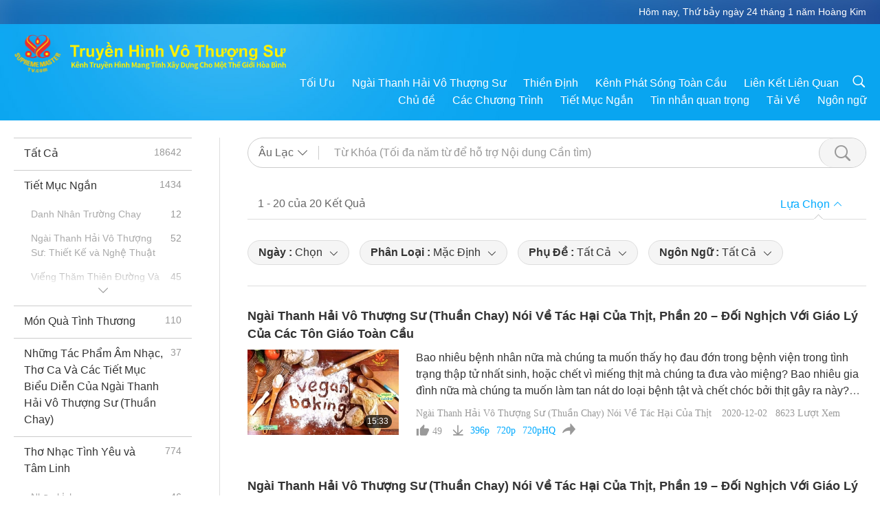

--- FILE ---
content_type: text/html; charset=UTF-8
request_url: http://www2.suprememastertv.com/vn1/search/loadmore?type=SHOW&category=HEOM&q=&date1=&date2=&sort=&subtitle=&srange=&original=&slang=
body_size: 79735
content:
<div class="funs-box"><div class="srchs-container" id="srchs-container"><div class="srch-keywords-input"><div class="srch-loading srch-loading-pc" id="srch-loading"></div><div class="srch-limit"><div class="srch-lang" id="btn-srch-limit" tar="srch-lang-list" event="click" diffy="12"><div class="name" id="srch-lang-name">Âu Lạc</div><span class="ico-downr"></span></div><div class="line1"></div></div><div class="srch-inputbox"><div class="srch-loading srch-loading-mobile" id="srch-loading"></div><input type="text" class="srch-keywords" id="srch-keywords" pagename="search_page" placeholder="Từ Khóa (Tối đa năm từ để hỗ trợ Nội dung Cần tìm)" srchtype="SHOW" srchcategory="HEOM" slang="vn" srange="all" value="" autocomplete="off"><a href="./" class="btn-srch-clear ico-clear-search" id="btn-srch-clear">Xóa</a><button class="btn-srch-submit ico-srch" id="btn-srch-submit"></button></div></div><div class="srch-keywords-list" id="srch-keywords-list"><div class="srch-keywords-links" id="srch-keywords-links"></div><div class="srch-keywords-list-close"><button class="ico-up" id="srch-keywords-list-close"></button></div></div></div><div class="result"><div class="nums">1&nbsp;-&nbsp;20&nbsp;của&nbsp;20&nbsp;Kết Quả</div><div class="more"></div><div class="btns"><div class="selection" id="btn-filter-bar">Lựa Chọn</div></div></div><div class="filter" id="filter"><div class="fitem filter-mobile-types"><div class="type" id="btn-type"><span class="t1">Danh Mục : </span>Ngài Thanh Hải Vô Thượng Sư (Thuần Chay) Nói Về Tác Hại Của Thịt</div><div class="ico-select"></div><div class="btn-clear" id="btn-type-category-clear"></div></div><div class="fitem" id="btn-float-menu" tar="float-menu-select-date" event="click" diffy="-5"><div class="type"><span class="t1">Ngày : </span>Chọn</div><div class="ico-select"></div></div><div class="fitem" id="btn-float-menu" tar="float-menu-sort" event="click" diffy="-5"><div class="type"><span class="t1">Phân Loại : </span>Mặc Định</div><div class="ico-select"></div></div><div class="fitem" id="btn-subtitles" tar="filter-menu-subtitles" data="all"><div class="type"><span class="t1">Phụ Đề : </span>Tất Cả</div><div class="ico-select"></div></div><div class="fitem" id="btn-audio" tar="filter-menu-audio" data="all"><div class="type"><span class="t1">Ngôn Ngữ : </span>Tất Cả</div><div class="ico-select"></div></div></div></div><article class="items" id="items"><div class="sbox"><h3 class="title"><a href="../../vn1/v/115759316769.html" target="_blank">Ngài Thanh Hải Vô Thượng Sư (Thuần Chay) Nói Về Tác Hại Của Thịt, Phần 20 – Đối Nghịch Với Giáo Lý Của Các Tôn Giáo Toàn Cầu</a></h3><div class="contents"><div class="simage"><div class="simagebox" style="background-image: url(../../vimages/202012/1156-SHOW1s.jpg)"><a href="../../vn1/v/115759316769.html" class="ico-video" title="Ngài Thanh Hải Vô Thượng Sư (Thuần Chay) Nói Về Tác Hại Của Thịt, Phần 20 – Đối Nghịch Với Giáo Lý Của Các Tôn Giáo Toàn Cầu" target="_blank"></a><img src="../../images/btn-video169.gif"><div class="info"><span class="length">15:33</span></div></div></div><div class="right"><h3 class="title-program"><a href="../../vn1/v/115759316769.html">Ngài Thanh Hải Vô Thượng Sư (Thuần Chay) Nói Về Tác Hại Của Thịt, Phần 20 – Đối Nghịch Với Giáo Lý Của Các Tôn Giáo Toàn Cầu</a></h3><div class="abstract"><a href="../../vn1/v/115759316769.html" target="_blank">Bao nhiêu bệnh nhân nữa mà chúng ta muốn thấy họ đau đớn trong bệnh viện trong tình trạng thập tử nhất sinh, hoặc chết vì miếng thịt mà chúng ta đưa vào miệng? Bao nhiêu gia đình nữa mà chúng ta muốn làm tan nát do loại bệnh tật và chết chóc bởi thịt gây ra này? Bao nhiêu trẻ em nữa mà chúng ta muốn thấy bị bệnh tim mạch, ung thư từ nhỏ do lối ăn thịt? Và bao nhiêu năng lượng nữa mà chúng ta muốn</a></div><div class="types types-pc"><div class="type"><a href="?type=SHOW&category=HEOM">Ngài Thanh Hải Vô Thượng Sư (Thuần Chay) Nói Về Tác Hại Của Thịt</a></div><div class="time">2020-12-02&nbsp;&nbsp;&nbsp;<span id="counter-num" class="counter-115759316769">8623</span> Lượt Xem</div></div><div class="downloads downloads-pc"><div class="liked ico-like-search" id="btn-like" data="115759316769"><span id="likenum">49</span></div><div class="ico-download-search download"><a href="https://video.suprememastertv.com/vod/video/download-mp4.php?file=2020/1202/1156-SHOW-Harmful-Effects-of-Meat-p20-700k.mp4" data="115759316769" id="btn-vdownload">396p</a><a href="https://video.suprememastertv.com/vod/video/download-mp4.php?file=2020/1202/1156-SHOW-Harmful-Effects-of-Meat-p20-2m.mp4" data="115759316769" id="btn-vdownload">720p</a><a href="https://video.suprememastertv.com/vod/video/download-mp4.php?file=2020/1202/1156-SHOW-Harmful-Effects-of-Meat-p20-6m.mp4" data="115759316769" id="btn-vdownload">720pHQ</a><div id="btn-share-mini"  class="share ico-share" title="Chia sẻ" data-share-lang="vn" data-share-id="115759316769" data-share-title="Ngài Thanh Hải Vô Thượng Sư (Thuần Chay) Nói Về Tác Hại Của Thịt, Phần 20 – Đối Nghịch Với Giáo Lý Của Các Tôn Giáo Toàn Cầu"></div></div></div></div></div><div class="types types-mobile"><div class="time">2020-12-02</div><div class="type"><a href="?type=SHOW&category=HEOM">Ngài Thanh Hải Vô Thượng Sư (Thuần Chay) Nói Về Tác Hại Của Thịt</a></div><button class="ico-download download" id="btn-download-video" data="115759316769"></button><div id="btn-share-mini"  class="share ico-share" title="Chia sẻ" data-share-lang="vn" data-share-id="115759316769" data-share-title="Ngài Thanh Hải Vô Thượng Sư (Thuần Chay) Nói Về Tác Hại Của Thịt, Phần 20 – Đối Nghịch Với Giáo Lý Của Các Tôn Giáo Toàn Cầu"></div></div></div>

<div class="sbox"><h3 class="title"><a href="../../vn1/v/115060085226.html" target="_blank">Ngài Thanh Hải Vô Thượng Sư (Thuần Chay) Nói Về Tác Hại Của Thịt, Phần 19 – Đối Nghịch Với Giáo Lý Của Các Tôn Giáo Toàn Cầu</a></h3><div class="contents"><div class="simage"><div class="simagebox" style="background-image: url(../../vimages/202011/1149-SHOW1s.jpg)"><a href="../../vn1/v/115060085226.html" class="ico-video" title="Ngài Thanh Hải Vô Thượng Sư (Thuần Chay) Nói Về Tác Hại Của Thịt, Phần 19 – Đối Nghịch Với Giáo Lý Của Các Tôn Giáo Toàn Cầu" target="_blank"></a><img src="../../images/btn-video169.gif"><div class="info"><span class="length">17:22</span></div></div></div><div class="right"><h3 class="title-program"><a href="../../vn1/v/115060085226.html">Ngài Thanh Hải Vô Thượng Sư (Thuần Chay) Nói Về Tác Hại Của Thịt, Phần 19 – Đối Nghịch Với Giáo Lý Của Các Tôn Giáo Toàn Cầu</a></h3><div class="abstract"><a href="../../vn1/v/115060085226.html" target="_blank">Có 10 điều răn trong Thánh Kinh. Điều số một là “đừng sát sinh”. Khi chúng ta sát hại bất cứ chúng sinh nào, chúng ta phạm phải hành vi “sát sinh”. Miễn là có sự sống, thì hành vi sát hại đó kể là sát sinh. Giới đó không nói rằng “đừng giết người”, mà nói rằng “đừng giết”, có nghĩa là không tước đi bất cứ sinh mạng nào. Đây là điều răng thứ nhất. Tương tự, trong Phật giáo, giới luật đầu tiên là qu</a></div><div class="types types-pc"><div class="type"><a href="?type=SHOW&category=HEOM">Ngài Thanh Hải Vô Thượng Sư (Thuần Chay) Nói Về Tác Hại Của Thịt</a></div><div class="time">2020-11-25&nbsp;&nbsp;&nbsp;<span id="counter-num" class="counter-115060085226">11224</span> Lượt Xem</div></div><div class="downloads downloads-pc"><div class="liked ico-like-search" id="btn-like" data="115060085226"><span id="likenum">40</span></div><div class="ico-download-search download"><a href="https://video.suprememastertv.com/vod/video/download-mp4.php?file=2020/1125/1149-SHOW-Harmful-Effects-of-Meat-p19-700k.mp4" data="115060085226" id="btn-vdownload">396p</a><a href="https://video.suprememastertv.com/vod/video/download-mp4.php?file=2020/1125/1149-SHOW-Harmful-Effects-of-Meat-p19-2m.mp4" data="115060085226" id="btn-vdownload">720p</a><a href="https://video.suprememastertv.com/vod/video/download-mp4.php?file=2020/1125/1149-SHOW-Harmful-Effects-of-Meat-p19-6m.mp4" data="115060085226" id="btn-vdownload">720pHQ</a><div id="btn-share-mini"  class="share ico-share" title="Chia sẻ" data-share-lang="vn" data-share-id="115060085226" data-share-title="Ngài Thanh Hải Vô Thượng Sư (Thuần Chay) Nói Về Tác Hại Của Thịt, Phần 19 – Đối Nghịch Với Giáo Lý Của Các Tôn Giáo Toàn Cầu"></div></div></div></div></div><div class="types types-mobile"><div class="time">2020-11-25</div><div class="type"><a href="?type=SHOW&category=HEOM">Ngài Thanh Hải Vô Thượng Sư (Thuần Chay) Nói Về Tác Hại Của Thịt</a></div><button class="ico-download download" id="btn-download-video" data="115060085226"></button><div id="btn-share-mini"  class="share ico-share" title="Chia sẻ" data-share-lang="vn" data-share-id="115060085226" data-share-title="Ngài Thanh Hải Vô Thượng Sư (Thuần Chay) Nói Về Tác Hại Của Thịt, Phần 19 – Đối Nghịch Với Giáo Lý Của Các Tôn Giáo Toàn Cầu"></div></div></div>

<div class="sbox"><h3 class="title"><a href="../../vn1/v/114364739977.html" target="_blank">Ngài Thanh Hải Vô Thượng Sư (Thuần Chay) Nói Về Tác Hại Của Thịt, Phần 18 – Bài Học Từ Những Bạn Thú</a></h3><div class="contents"><div class="simage"><div class="simagebox" style="background-image: url(../../vimages/202011/1142-SHOW1s.jpg)"><a href="../../vn1/v/114364739977.html" class="ico-video" title="Ngài Thanh Hải Vô Thượng Sư (Thuần Chay) Nói Về Tác Hại Của Thịt, Phần 18 – Bài Học Từ Những Bạn Thú" target="_blank"></a><img src="../../images/btn-video169.gif"><div class="info"><span class="length">15:44</span></div></div></div><div class="right"><h3 class="title-program"><a href="../../vn1/v/114364739977.html">Ngài Thanh Hải Vô Thượng Sư (Thuần Chay) Nói Về Tác Hại Của Thịt, Phần 18 – Bài Học Từ Những Bạn Thú</a></h3><div class="abstract"><a href="../../vn1/v/114364739977.html" target="_blank">Vì hầu hết con người đã đánh mất khả năng giao tiếp bằng ngoại cảm với nhau và với những chúng sinh khác, chúng ta không biết loài vật suy nghĩ và cảm nhận thế nào. Mặc dù thường được đối xử như là đồ vật hơn là chúng sinh có nhận thức, nhưng loài vật có cảm xúc và biết nhiều hơn rất nhiều so với những gì chúng ta có thể tưởng tượng. May thay, có những người tu hành và người giao tiếp với loài vật</a></div><div class="types types-pc"><div class="type"><a href="?type=SHOW&category=HEOM">Ngài Thanh Hải Vô Thượng Sư (Thuần Chay) Nói Về Tác Hại Của Thịt</a></div><div class="time">2020-11-18&nbsp;&nbsp;&nbsp;<span id="counter-num" class="counter-114364739977">7015</span> Lượt Xem</div></div><div class="downloads downloads-pc"><div class="liked ico-like-search" id="btn-like" data="114364739977"><span id="likenum">56</span></div><div class="ico-download-search download"><a href="https://video.suprememastertv.com/vod/video/download-mp4.php?file=2020/1118/1142-SHOW-Harmful-Effects-of-Meat-p18-700k.mp4" data="114364739977" id="btn-vdownload">396p</a><a href="https://video.suprememastertv.com/vod/video/download-mp4.php?file=2020/1118/1142-SHOW-Harmful-Effects-of-Meat-p18-2m.mp4" data="114364739977" id="btn-vdownload">720p</a><a href="https://video.suprememastertv.com/vod/video/download-mp4.php?file=2020/1118/1142-SHOW-Harmful-Effects-of-Meat-p18-6m.mp4" data="114364739977" id="btn-vdownload">720pHQ</a><div id="btn-share-mini"  class="share ico-share" title="Chia sẻ" data-share-lang="vn" data-share-id="114364739977" data-share-title="Ngài Thanh Hải Vô Thượng Sư (Thuần Chay) Nói Về Tác Hại Của Thịt, Phần 18 – Bài Học Từ Những Bạn Thú"></div></div></div></div></div><div class="types types-mobile"><div class="time">2020-11-18</div><div class="type"><a href="?type=SHOW&category=HEOM">Ngài Thanh Hải Vô Thượng Sư (Thuần Chay) Nói Về Tác Hại Của Thịt</a></div><button class="ico-download download" id="btn-download-video" data="114364739977"></button><div id="btn-share-mini"  class="share ico-share" title="Chia sẻ" data-share-lang="vn" data-share-id="114364739977" data-share-title="Ngài Thanh Hải Vô Thượng Sư (Thuần Chay) Nói Về Tác Hại Của Thịt, Phần 18 – Bài Học Từ Những Bạn Thú"></div></div></div>

<div class="sbox"><h3 class="title"><a href="../../vn1/v/113868945361.html" target="_blank">Ngài Thanh Hải Vô Thượng Sư (Thuần Chay) Nói Về Tác Hại Của Thịt, Phần 17 – Bóc Lột Những Chúng Sinh Bất Lực</a></h3><div class="contents"><div class="simage"><div class="simagebox" style="background-image: url(../../vimages/202011/1137-SHOW1s.jpg)"><a href="../../vn1/v/113868945361.html" class="ico-video" title="Ngài Thanh Hải Vô Thượng Sư (Thuần Chay) Nói Về Tác Hại Của Thịt, Phần 17 – Bóc Lột Những Chúng Sinh Bất Lực" target="_blank"></a><img src="../../images/btn-video169.gif"><div class="info"><span class="length">15:20</span></div></div></div><div class="right"><h3 class="title-program"><a href="../../vn1/v/113868945361.html">Ngài Thanh Hải Vô Thượng Sư (Thuần Chay) Nói Về Tác Hại Của Thịt, Phần 17 – Bóc Lột Những Chúng Sinh Bất Lực</a></h3><div class="abstract"><a href="../../vn1/v/113868945361.html" target="_blank">Thịt không phải là sản phẩm bóc lột duy nhất con người lấy từ loài vật bất lực. Còn có vô số sản phẩm khác từ động vật mà con người mặc và tiêu thụ, như mật ong, tổ yến, mật gấu, da thuộc và đủ loại lông thú. Đáng buồn thay, con người đã bóc lột hầu hết các loài động vật. Ngài Thanh Hải Vô Thượng Sư đã lên án những hành vi tàn bạo này trong nhiều bài thuyết giảng của Ngài.Chúng ta bi</a></div><div class="types types-pc"><div class="type"><a href="?type=SHOW&category=HEOM">Ngài Thanh Hải Vô Thượng Sư (Thuần Chay) Nói Về Tác Hại Của Thịt</a></div><div class="time">2020-11-13&nbsp;&nbsp;&nbsp;<span id="counter-num" class="counter-113868945361">8167</span> Lượt Xem</div></div><div class="downloads downloads-pc"><div class="liked ico-like-search" id="btn-like" data="113868945361"><span id="likenum">49</span></div><div class="ico-download-search download"><a href="https://video.suprememastertv.com/vod/video/download-mp4.php?file=2020/1113/1137-SHOW-Harmful-Effects-of-Meat-p17-700k.mp4" data="113868945361" id="btn-vdownload">396p</a><a href="https://video.suprememastertv.com/vod/video/download-mp4.php?file=2020/1113/1137-SHOW-Harmful-Effects-of-Meat-p17-2m.mp4" data="113868945361" id="btn-vdownload">720p</a><a href="https://video.suprememastertv.com/vod/video/download-mp4.php?file=2020/1113/1137-SHOW-Harmful-Effects-of-Meat-p17-6m.mp4" data="113868945361" id="btn-vdownload">720pHQ</a><div id="btn-share-mini"  class="share ico-share" title="Chia sẻ" data-share-lang="vn" data-share-id="113868945361" data-share-title="Ngài Thanh Hải Vô Thượng Sư (Thuần Chay) Nói Về Tác Hại Của Thịt, Phần 17 – Bóc Lột Những Chúng Sinh Bất Lực"></div></div></div></div></div><div class="types types-mobile"><div class="time">2020-11-13</div><div class="type"><a href="?type=SHOW&category=HEOM">Ngài Thanh Hải Vô Thượng Sư (Thuần Chay) Nói Về Tác Hại Của Thịt</a></div><button class="ico-download download" id="btn-download-video" data="113868945361"></button><div id="btn-share-mini"  class="share ico-share" title="Chia sẻ" data-share-lang="vn" data-share-id="113868945361" data-share-title="Ngài Thanh Hải Vô Thượng Sư (Thuần Chay) Nói Về Tác Hại Của Thịt, Phần 17 – Bóc Lột Những Chúng Sinh Bất Lực"></div></div></div>

<div class="sbox"><h3 class="title"><a href="../../vn1/v/112966834353.html" target="_blank">Ngài Thanh Hải Vô Thượng Sư (Thuần Chay) Nói Về Tác Hại Của Thịt, Phần 16 – Xuyên Tạc Giáo Lý Của Các Vị Thánh Nhân</a></h3><div class="contents"><div class="simage"><div class="simagebox" style="background-image: url(../../vimages/202011/1128-SHOW1s.jpg)"><a href="../../vn1/v/112966834353.html" class="ico-video" title="Ngài Thanh Hải Vô Thượng Sư (Thuần Chay) Nói Về Tác Hại Của Thịt, Phần 16 – Xuyên Tạc Giáo Lý Của Các Vị Thánh Nhân" target="_blank"></a><img src="../../images/btn-video169.gif"><div class="info"><span class="length">15:38</span></div></div></div><div class="right"><h3 class="title-program"><a href="../../vn1/v/112966834353.html">Ngài Thanh Hải Vô Thượng Sư (Thuần Chay) Nói Về Tác Hại Của Thịt, Phần 16 – Xuyên Tạc Giáo Lý Của Các Vị Thánh Nhân</a></h3><div class="abstract"><a href="../../vn1/v/112966834353.html" target="_blank">Như đã đề cập trong tập trước, tất cả những vị Thánh và Minh Sư đều dạy cùng một đạo lý “không sát sinh” bởi vì họ là hiện thân của tình thương và lòng từ bi. Tuy nhiên, có một đoạn ghi chép trong kinh điển Phật giáo về việc Đức Phật Thích Ca tôn kính đã ăn một loại thức ăn được gọi là “giò heo”. Trong Kinh Thánh có đề cập đến việc Chúa Giê-su Ki-tô đã cứu đói cho 5.000 người bằng năm ổ bánh mì và</a></div><div class="types types-pc"><div class="type"><a href="?type=SHOW&category=HEOM">Ngài Thanh Hải Vô Thượng Sư (Thuần Chay) Nói Về Tác Hại Của Thịt</a></div><div class="time">2020-11-04&nbsp;&nbsp;&nbsp;<span id="counter-num" class="counter-112966834353">7687</span> Lượt Xem</div></div><div class="downloads downloads-pc"><div class="liked ico-like-search" id="btn-like" data="112966834353"><span id="likenum">44</span></div><div class="ico-download-search download"><a href="https://video.suprememastertv.com/vod/video/download-mp4.php?file=2020/1104/1128-SHOW-Harmful-Effects-of-Meat-p16-700k.mp4" data="112966834353" id="btn-vdownload">396p</a><a href="https://video.suprememastertv.com/vod/video/download-mp4.php?file=2020/1104/1128-SHOW-Harmful-Effects-of-Meat-p16-2m.mp4" data="112966834353" id="btn-vdownload">720p</a><a href="https://video.suprememastertv.com/vod/video/download-mp4.php?file=2020/1104/1128-SHOW-Harmful-Effects-of-Meat-p16-6m.mp4" data="112966834353" id="btn-vdownload">720pHQ</a><div id="btn-share-mini"  class="share ico-share" title="Chia sẻ" data-share-lang="vn" data-share-id="112966834353" data-share-title="Ngài Thanh Hải Vô Thượng Sư (Thuần Chay) Nói Về Tác Hại Của Thịt, Phần 16 – Xuyên Tạc Giáo Lý Của Các Vị Thánh Nhân"></div></div></div></div></div><div class="types types-mobile"><div class="time">2020-11-04</div><div class="type"><a href="?type=SHOW&category=HEOM">Ngài Thanh Hải Vô Thượng Sư (Thuần Chay) Nói Về Tác Hại Của Thịt</a></div><button class="ico-download download" id="btn-download-video" data="112966834353"></button><div id="btn-share-mini"  class="share ico-share" title="Chia sẻ" data-share-lang="vn" data-share-id="112966834353" data-share-title="Ngài Thanh Hải Vô Thượng Sư (Thuần Chay) Nói Về Tác Hại Của Thịt, Phần 16 – Xuyên Tạc Giáo Lý Của Các Vị Thánh Nhân"></div></div></div>

<div class="sbox"><h3 class="title"><a href="../../vn1/v/110864259671.html" target="_blank">Ngài Thanh Hải Vô Thượng Sư (Thuần Chay) Nói Về Tác Hại Của Thịt, Phần 15 – Ngược Đãi Loài Bò Linh Thiêng</a></h3><div class="contents"><div class="simage"><div class="simagebox" style="background-image: url(../../vimages/202010/1107-SHOW1s.jpg)"><a href="../../vn1/v/110864259671.html" class="ico-video" title="Ngài Thanh Hải Vô Thượng Sư (Thuần Chay) Nói Về Tác Hại Của Thịt, Phần 15 – Ngược Đãi Loài Bò Linh Thiêng" target="_blank"></a><img src="../../images/btn-video169.gif"><div class="info"><span class="length">15:51</span></div></div></div><div class="right"><h3 class="title-program"><a href="../../vn1/v/110864259671.html">Ngài Thanh Hải Vô Thượng Sư (Thuần Chay) Nói Về Tác Hại Của Thịt, Phần 15 – Ngược Đãi Loài Bò Linh Thiêng</a></h3><div class="abstract"><a href="../../vn1/v/110864259671.html" target="_blank">Trong nhiều nền văn hóa và tôn giáo cổ đại, như Ai Cập, Hy Lạp, Ấn Độ, Trung Quốc và Âu Lạc (Việt Nam), bò được tôn kính như những chúng sinh thiêng liêng. Trong Ấn Độ giáo, Ngài Krishna là một người chăn bò khi còn nhỏ. Ngài còn được gọi là Govinda và Gopala, nghĩa là “người bạn và người bảo hộ của bò”. Thậm chí ngày nay, ở Nepal và một số khu vực Ấn Độ sát hại những chúng sinh hiền lành này là b</a></div><div class="types types-pc"><div class="type"><a href="?type=SHOW&category=HEOM">Ngài Thanh Hải Vô Thượng Sư (Thuần Chay) Nói Về Tác Hại Của Thịt</a></div><div class="time">2020-10-14&nbsp;&nbsp;&nbsp;<span id="counter-num" class="counter-110864259671">8355</span> Lượt Xem</div></div><div class="downloads downloads-pc"><div class="liked ico-like-search" id="btn-like" data="110864259671"><span id="likenum">45</span></div><div class="ico-download-search download"><a href="https://video.suprememastertv.com/vod/video/download-mp4.php?file=2020/1014/1107-SHOW-Harmful-Effects-of-Meat-p15-700k.mp4" data="110864259671" id="btn-vdownload">396p</a><a href="https://video.suprememastertv.com/vod/video/download-mp4.php?file=2020/1014/1107-SHOW-Harmful-Effects-of-Meat-p15-2m.mp4" data="110864259671" id="btn-vdownload">720p</a><a href="https://video.suprememastertv.com/vod/video/download-mp4.php?file=2020/1014/1107-SHOW-Harmful-Effects-of-Meat-p15-6m.mp4" data="110864259671" id="btn-vdownload">720pHQ</a><div id="btn-share-mini"  class="share ico-share" title="Chia sẻ" data-share-lang="vn" data-share-id="110864259671" data-share-title="Ngài Thanh Hải Vô Thượng Sư (Thuần Chay) Nói Về Tác Hại Của Thịt, Phần 15 – Ngược Đãi Loài Bò Linh Thiêng"></div></div></div></div></div><div class="types types-mobile"><div class="time">2020-10-14</div><div class="type"><a href="?type=SHOW&category=HEOM">Ngài Thanh Hải Vô Thượng Sư (Thuần Chay) Nói Về Tác Hại Của Thịt</a></div><button class="ico-download download" id="btn-download-video" data="110864259671"></button><div id="btn-share-mini"  class="share ico-share" title="Chia sẻ" data-share-lang="vn" data-share-id="110864259671" data-share-title="Ngài Thanh Hải Vô Thượng Sư (Thuần Chay) Nói Về Tác Hại Của Thịt, Phần 15 – Ngược Đãi Loài Bò Linh Thiêng"></div></div></div>

<div class="sbox"><h3 class="title"><a href="../../vn1/v/108769659619.html" target="_blank">Ngài Thanh Hải Vô Thượng Sư (Thuần Chay) Nói Về Tác Hại Của Thịt, Phần 14 – Tàn Phá Đại Dương</a></h3><div class="contents"><div class="simage"><div class="simagebox" style="background-image: url(../../vimages/202009/1086-SHOW1s.jpg)"><a href="../../vn1/v/108769659619.html" class="ico-video" title="Ngài Thanh Hải Vô Thượng Sư (Thuần Chay) Nói Về Tác Hại Của Thịt, Phần 14 – Tàn Phá Đại Dương" target="_blank"></a><img src="../../images/btn-video169.gif"><div class="info"><span class="length">16:07</span></div></div></div><div class="right"><h3 class="title-program"><a href="../../vn1/v/108769659619.html">Ngài Thanh Hải Vô Thượng Sư (Thuần Chay) Nói Về Tác Hại Của Thịt, Phần 14 – Tàn Phá Đại Dương</a></h3><div class="abstract"><a href="../../vn1/v/108769659619.html" target="_blank">Ăn cá làm suy yếu hệ sinh thái của Địa Cầu rất nhiều. Người ta chứng minh rằng đánh cá mòi quá mức đã tạo ra nhiều vùng chết. Bởi vì cá hiện hữu ở đó là có lý do. Họ hiện hữu ở đó là để cho biển, tạo sự sống cho những loài khác hoặc làm sạch môi trường. Bất cứ chủng loài nào Thượng Đế để lại trên Địa Cầu đều có việc để làm. Các chủng loài có việc để làm. Giống như loài người, chúng ta có việc để l</a></div><div class="types types-pc"><div class="type"><a href="?type=SHOW&category=HEOM">Ngài Thanh Hải Vô Thượng Sư (Thuần Chay) Nói Về Tác Hại Của Thịt</a></div><div class="time">2020-09-23&nbsp;&nbsp;&nbsp;<span id="counter-num" class="counter-108769659619">6710</span> Lượt Xem</div></div><div class="downloads downloads-pc"><div class="liked ico-like-search" id="btn-like" data="108769659619"><span id="likenum">32</span></div><div class="ico-download-search download"><a href="https://video.suprememastertv.com/vod/video/download-mp4.php?file=2020/0923/1086-SHOW-Harmful-Effects-of-Meat-p14-700k.mp4" data="108769659619" id="btn-vdownload">396p</a><a href="https://video.suprememastertv.com/vod/video/download-mp4.php?file=2020/0923/1086-SHOW-Harmful-Effects-of-Meat-p14-2m.mp4" data="108769659619" id="btn-vdownload">720p</a><a href="https://video.suprememastertv.com/vod/video/download-mp4.php?file=2020/0923/1086-SHOW-Harmful-Effects-of-Meat-p14-6m.mp4" data="108769659619" id="btn-vdownload">720pHQ</a><div id="btn-share-mini"  class="share ico-share" title="Chia sẻ" data-share-lang="vn" data-share-id="108769659619" data-share-title="Ngài Thanh Hải Vô Thượng Sư (Thuần Chay) Nói Về Tác Hại Của Thịt, Phần 14 – Tàn Phá Đại Dương"></div></div></div></div></div><div class="types types-mobile"><div class="time">2020-09-23</div><div class="type"><a href="?type=SHOW&category=HEOM">Ngài Thanh Hải Vô Thượng Sư (Thuần Chay) Nói Về Tác Hại Của Thịt</a></div><button class="ico-download download" id="btn-download-video" data="108769659619"></button><div id="btn-share-mini"  class="share ico-share" title="Chia sẻ" data-share-lang="vn" data-share-id="108769659619" data-share-title="Ngài Thanh Hải Vô Thượng Sư (Thuần Chay) Nói Về Tác Hại Của Thịt, Phần 14 – Tàn Phá Đại Dương"></div></div></div>

<div class="sbox"><h3 class="title"><a href="../../vn1/v/107962099566.html" target="_blank">Ngài Thanh Hải Vô Thượng Sư (Thuần Chay) Nói Về Tác Hại Của Thịt, Phần 13 – Sự Đối Xử Tàn Bạo Với Gia Cầm</a></h3><div class="contents"><div class="simage"><div class="simagebox" style="background-image: url(../../vimages/202009/1078-SHOW1s.jpg)"><a href="../../vn1/v/107962099566.html" class="ico-video" title="Ngài Thanh Hải Vô Thượng Sư (Thuần Chay) Nói Về Tác Hại Của Thịt, Phần 13 – Sự Đối Xử Tàn Bạo Với Gia Cầm" target="_blank"></a><img src="../../images/btn-video169.gif"><div class="info"><span class="length">18:03</span></div></div></div><div class="right"><h3 class="title-program"><a href="../../vn1/v/107962099566.html">Ngài Thanh Hải Vô Thượng Sư (Thuần Chay) Nói Về Tác Hại Của Thịt, Phần 13 – Sự Đối Xử Tàn Bạo Với Gia Cầm</a></h3><div class="abstract"><a href="../../vn1/v/107962099566.html" target="_blank">Những người may mắn có gà làm thú cưng nhận thấy rằng những sinh vật thân thương này rất giàu tình cảm, hòa đồng và thông minh. Thật là một mất mát đáng buồn và lớn lao cho những ai xem loài vật quý này chỉ đơn giản là thức ăn. Hơn 50 tỷ chú gà bị giam trong chuồng công nghiệp cực kỳ đông đúc bị giết mổ mỗi năm. Bị biến đổi gien và bị ép tiêu thụ đủ các loại nội tiết tố, thuốc men, và các hóa chất</a></div><div class="types types-pc"><div class="type"><a href="?type=SHOW&category=HEOM">Ngài Thanh Hải Vô Thượng Sư (Thuần Chay) Nói Về Tác Hại Của Thịt</a></div><div class="time">2020-09-15&nbsp;&nbsp;&nbsp;<span id="counter-num" class="counter-107962099566">7313</span> Lượt Xem</div></div><div class="downloads downloads-pc"><div class="liked ico-like-search" id="btn-like" data="107962099566"><span id="likenum">36</span></div><div class="ico-download-search download"><a href="https://video.suprememastertv.com/vod/video/download-mp4.php?file=2020/0915/1078-SHOW-Harmful-Effects-of-Meat-p13-700k.mp4" data="107962099566" id="btn-vdownload">396p</a><a href="https://video.suprememastertv.com/vod/video/download-mp4.php?file=2020/0915/1078-SHOW-Harmful-Effects-of-Meat-p13-2m.mp4" data="107962099566" id="btn-vdownload">720p</a><a href="https://video.suprememastertv.com/vod/video/download-mp4.php?file=2020/0915/1078-SHOW-Harmful-Effects-of-Meat-p13-6m.mp4" data="107962099566" id="btn-vdownload">720pHQ</a><div id="btn-share-mini"  class="share ico-share" title="Chia sẻ" data-share-lang="vn" data-share-id="107962099566" data-share-title="Ngài Thanh Hải Vô Thượng Sư (Thuần Chay) Nói Về Tác Hại Của Thịt, Phần 13 – Sự Đối Xử Tàn Bạo Với Gia Cầm"></div></div></div></div></div><div class="types types-mobile"><div class="time">2020-09-15</div><div class="type"><a href="?type=SHOW&category=HEOM">Ngài Thanh Hải Vô Thượng Sư (Thuần Chay) Nói Về Tác Hại Của Thịt</a></div><button class="ico-download download" id="btn-download-video" data="107962099566"></button><div id="btn-share-mini"  class="share ico-share" title="Chia sẻ" data-share-lang="vn" data-share-id="107962099566" data-share-title="Ngài Thanh Hải Vô Thượng Sư (Thuần Chay) Nói Về Tác Hại Của Thịt, Phần 13 – Sự Đối Xử Tàn Bạo Với Gia Cầm"></div></div></div>

<div class="sbox"><h3 class="title"><a href="../../vn1/v/107265261605.html" target="_blank">Ngài Thanh Hải Vô Thượng Sư (Thuần Chay) Nói Về Tác Hại Của Thịt, Phần 12 – Chất Độc Và Năng Lượng Tiêu Cực</a></h3><div class="contents"><div class="simage"><div class="simagebox" style="background-image: url(../../vimages/202009/1071-SHOW1s.jpg)"><a href="../../vn1/v/107265261605.html" class="ico-video" title="Ngài Thanh Hải Vô Thượng Sư (Thuần Chay) Nói Về Tác Hại Của Thịt, Phần 12 – Chất Độc Và Năng Lượng Tiêu Cực" target="_blank"></a><img src="../../images/btn-video169.gif"><div class="info"><span class="length">15:15</span></div></div></div><div class="right"><h3 class="title-program"><a href="../../vn1/v/107265261605.html">Ngài Thanh Hải Vô Thượng Sư (Thuần Chay) Nói Về Tác Hại Của Thịt, Phần 12 – Chất Độc Và Năng Lượng Tiêu Cực</a></h3><div class="abstract"><a href="../../vn1/v/107265261605.html" target="_blank">Khi chúng ta ăn thịt, mình không thể tránh được tiếp nhận những cảm giác thù hằn, giận dữ, tuyệt vọng của động vật trước khi bị chết, cảm giác này sẽ lưu lại trong tiềm thức của chúng ta, rồi nội tâm của chúng ta sẽ bất an. Do đó khi mình ngủ, ban đêm gặp ác mộng; lúc chúng ta nhìn thấy thú vật, chúng sẽ sợ chúng ta mà chạy; khi chúng ta bị bệnh, cũng rất khó mà chữa trị, bởi vì trong thịt mà chún</a></div><div class="types types-pc"><div class="type"><a href="?type=SHOW&category=HEOM">Ngài Thanh Hải Vô Thượng Sư (Thuần Chay) Nói Về Tác Hại Của Thịt</a></div><div class="time">2020-09-08&nbsp;&nbsp;&nbsp;<span id="counter-num" class="counter-107265261605">8406</span> Lượt Xem</div></div><div class="downloads downloads-pc"><div class="liked ico-like-search" id="btn-like" data="107265261605"><span id="likenum">29</span></div><div class="ico-download-search download"><a href="https://video.suprememastertv.com/vod/video/download-mp4.php?file=2020/0908/1071-SHOW-Harmful-Effects-of-Meat-p12-700k.mp4" data="107265261605" id="btn-vdownload">396p</a><a href="https://video.suprememastertv.com/vod/video/download-mp4.php?file=2020/0908/1071-SHOW-Harmful-Effects-of-Meat-p12-2m.mp4" data="107265261605" id="btn-vdownload">720p</a><a href="https://video.suprememastertv.com/vod/video/download-mp4.php?file=2020/0908/1071-SHOW-Harmful-Effects-of-Meat-p12-6m.mp4" data="107265261605" id="btn-vdownload">720pHQ</a><div id="btn-share-mini"  class="share ico-share" title="Chia sẻ" data-share-lang="vn" data-share-id="107265261605" data-share-title="Ngài Thanh Hải Vô Thượng Sư (Thuần Chay) Nói Về Tác Hại Của Thịt, Phần 12 – Chất Độc Và Năng Lượng Tiêu Cực"></div></div></div></div></div><div class="types types-mobile"><div class="time">2020-09-08</div><div class="type"><a href="?type=SHOW&category=HEOM">Ngài Thanh Hải Vô Thượng Sư (Thuần Chay) Nói Về Tác Hại Của Thịt</a></div><button class="ico-download download" id="btn-download-video" data="107265261605"></button><div id="btn-share-mini"  class="share ico-share" title="Chia sẻ" data-share-lang="vn" data-share-id="107265261605" data-share-title="Ngài Thanh Hải Vô Thượng Sư (Thuần Chay) Nói Về Tác Hại Của Thịt, Phần 12 – Chất Độc Và Năng Lượng Tiêu Cực"></div></div></div>

<div class="sbox"><h3 class="title"><a href="../../vn1/v/106661516690.html" target="_blank">Ngài Thanh Hải Vô Thượng Sư (Thuần Chay) Nói Về Tác Hại Của Thịt, Phần 11 – Chướng Ngại Trong Tu Hành</a></h3><div class="contents"><div class="simage"><div class="simagebox" style="background-image: url(../../vimages/202009/1065-SHOW1s.jpg)"><a href="../../vn1/v/106661516690.html" class="ico-video" title="Ngài Thanh Hải Vô Thượng Sư (Thuần Chay) Nói Về Tác Hại Của Thịt, Phần 11 – Chướng Ngại Trong Tu Hành" target="_blank"></a><img src="../../images/btn-video169.gif"><div class="info"><span class="length">13:33</span></div></div></div><div class="right"><h3 class="title-program"><a href="../../vn1/v/106661516690.html">Ngài Thanh Hải Vô Thượng Sư (Thuần Chay) Nói Về Tác Hại Của Thịt, Phần 11 – Chướng Ngại Trong Tu Hành</a></h3><div class="abstract"><a href="../../vn1/v/106661516690.html" target="_blank">Quý vị phải ăn thuần chay. Để trở thành một vị Phật thì không nên ăn thịt chúng sinh. Có vậy thôi. Nếu quý vị nợ thế giới này quá nhiều thì không thể đi lên được. Lối ăn thuần chay dựa trên thực vật và ít gây ra nghiệp xấu, có thể được thanh tẩy bằng việc thiền định 2 tiếng rưỡi. Nghiệp xấu gây nên do ăn thịt không thể thanh tẩy được, bởi thịt có nguồn gốc từ các thể sống lớn hơn, vốn có nhận thức</a></div><div class="types types-pc"><div class="type"><a href="?type=SHOW&category=HEOM">Ngài Thanh Hải Vô Thượng Sư (Thuần Chay) Nói Về Tác Hại Của Thịt</a></div><div class="time">2020-09-02&nbsp;&nbsp;&nbsp;<span id="counter-num" class="counter-106661516690">7896</span> Lượt Xem</div></div><div class="downloads downloads-pc"><div class="liked ico-like-search" id="btn-like" data="106661516690"><span id="likenum">42</span></div><div class="ico-download-search download"><a href="https://video.suprememastertv.com/vod/video/download-mp4.php?file=2020/0902/1065-SHOW-Harmful-Effects-of-Meat-p11-700k.mp4" data="106661516690" id="btn-vdownload">396p</a><a href="https://video.suprememastertv.com/vod/video/download-mp4.php?file=2020/0902/1065-SHOW-Harmful-Effects-of-Meat-p11-2m.mp4" data="106661516690" id="btn-vdownload">720p</a><a href="https://video.suprememastertv.com/vod/video/download-mp4.php?file=2020/0902/1065-SHOW-Harmful-Effects-of-Meat-p11-6m.mp4" data="106661516690" id="btn-vdownload">720pHQ</a><div id="btn-share-mini"  class="share ico-share" title="Chia sẻ" data-share-lang="vn" data-share-id="106661516690" data-share-title="Ngài Thanh Hải Vô Thượng Sư (Thuần Chay) Nói Về Tác Hại Của Thịt, Phần 11 – Chướng Ngại Trong Tu Hành"></div></div></div></div></div><div class="types types-mobile"><div class="time">2020-09-02</div><div class="type"><a href="?type=SHOW&category=HEOM">Ngài Thanh Hải Vô Thượng Sư (Thuần Chay) Nói Về Tác Hại Của Thịt</a></div><button class="ico-download download" id="btn-download-video" data="106661516690"></button><div id="btn-share-mini"  class="share ico-share" title="Chia sẻ" data-share-lang="vn" data-share-id="106661516690" data-share-title="Ngài Thanh Hải Vô Thượng Sư (Thuần Chay) Nói Về Tác Hại Của Thịt, Phần 11 – Chướng Ngại Trong Tu Hành"></div></div></div>

<div class="sbox"><h3 class="title"><a href="../../vn1/v/105352110344.html" target="_blank">Ngài Thanh Hải Vô Thượng Sư (Thuần Chay) Nói Về Tác Hại Của Thịt, Phần 10 – Quả Báo Trong Hậu Kiếp</a></h3><div class="contents"><div class="simage"><div class="simagebox" style="background-image: url(../../vimages/202008/1052-SHOW1s.jpg)"><a href="../../vn1/v/105352110344.html" class="ico-video" title="Ngài Thanh Hải Vô Thượng Sư (Thuần Chay) Nói Về Tác Hại Của Thịt, Phần 10 – Quả Báo Trong Hậu Kiếp" target="_blank"></a><img src="../../images/btn-video169.gif"><div class="info"><span class="length">14:21</span></div></div></div><div class="right"><h3 class="title-program"><a href="../../vn1/v/105352110344.html">Ngài Thanh Hải Vô Thượng Sư (Thuần Chay) Nói Về Tác Hại Của Thịt, Phần 10 – Quả Báo Trong Hậu Kiếp</a></h3><div class="abstract"><a href="../../vn1/v/105352110344.html" target="_blank">Nghiệp quả của việc ăn thịt bao gồm phải chịu đau đớn trong hậu kiếp. Trong chương trình hôm nay, chúng tôi sẽ chia sẻ với quý vị những lời tường thuật đáng sợ về hình phạt ở địa ngục đang chờ những người ăn thịt hoặc những người có liên quan đến việc kinh doanh thịt. Câu chuyện đầu tiên là thể nghiệm cá nhân của một trong những Hội viên chúng tôi.Giờ chúng tôi xin chia sẻ với quý vị</a></div><div class="types types-pc"><div class="type"><a href="?type=SHOW&category=HEOM">Ngài Thanh Hải Vô Thượng Sư (Thuần Chay) Nói Về Tác Hại Của Thịt</a></div><div class="time">2020-08-20&nbsp;&nbsp;&nbsp;<span id="counter-num" class="counter-105352110344">7862</span> Lượt Xem</div></div><div class="downloads downloads-pc"><div class="liked ico-like-search" id="btn-like" data="105352110344"><span id="likenum">53</span></div><div class="ico-download-search download"><a href="https://video.suprememastertv.com/vod/video/download-mp4.php?file=2020/0820/1052-SHOW-Harmful-Effects-of-Meat-p10-700k.mp4" data="105352110344" id="btn-vdownload">396p</a><a href="https://video.suprememastertv.com/vod/video/download-mp4.php?file=2020/0820/1052-SHOW-Harmful-Effects-of-Meat-p10-2m.mp4" data="105352110344" id="btn-vdownload">720p</a><a href="https://video.suprememastertv.com/vod/video/download-mp4.php?file=2020/0820/1052-SHOW-Harmful-Effects-of-Meat-p10-6m.mp4" data="105352110344" id="btn-vdownload">720pHQ</a><div id="btn-share-mini"  class="share ico-share" title="Chia sẻ" data-share-lang="vn" data-share-id="105352110344" data-share-title="Ngài Thanh Hải Vô Thượng Sư (Thuần Chay) Nói Về Tác Hại Của Thịt, Phần 10 – Quả Báo Trong Hậu Kiếp"></div></div></div></div></div><div class="types types-mobile"><div class="time">2020-08-20</div><div class="type"><a href="?type=SHOW&category=HEOM">Ngài Thanh Hải Vô Thượng Sư (Thuần Chay) Nói Về Tác Hại Của Thịt</a></div><button class="ico-download download" id="btn-download-video" data="105352110344"></button><div id="btn-share-mini"  class="share ico-share" title="Chia sẻ" data-share-lang="vn" data-share-id="105352110344" data-share-title="Ngài Thanh Hải Vô Thượng Sư (Thuần Chay) Nói Về Tác Hại Của Thịt, Phần 10 – Quả Báo Trong Hậu Kiếp"></div></div></div>

<div class="sbox"><h3 class="title"><a href="../../vn1/v/104564430777.html" target="_blank">Ngài Thanh Hải Vô Thượng Sư (Thuần Chay) Nói Về Tác Hại Của Thịt, Phần 9 – Quả Báo Trong Hậu Kiếp</a></h3><div class="contents"><div class="simage"><div class="simagebox" style="background-image: url(../../vimages/202008/1044-SHOW1s.jpg)"><a href="../../vn1/v/104564430777.html" class="ico-video" title="Ngài Thanh Hải Vô Thượng Sư (Thuần Chay) Nói Về Tác Hại Của Thịt, Phần 9 – Quả Báo Trong Hậu Kiếp" target="_blank"></a><img src="../../images/btn-video169.gif"><div class="info"><span class="length">14:58</span></div></div></div><div class="right"><h3 class="title-program"><a href="../../vn1/v/104564430777.html">Ngài Thanh Hải Vô Thượng Sư (Thuần Chay) Nói Về Tác Hại Của Thịt, Phần 9 – Quả Báo Trong Hậu Kiếp</a></h3><div class="abstract"><a href="../../vn1/v/104564430777.html" target="_blank">Các bạn thú bị nuôi nhốt và sát hại trong đau đớn để làm thức ăn không phải là những nạn nhân duy nhất của thói quen ăn thịt của con người. Những người xẻ thịt và những người tiêu thụ thịt động vật cũng phải gánh chịu những hậu quả tiêu cực cả về thể xác lẫn tinh thần. Ở hậu kiếp, họ sẽ phải đối mặt với quả báo khủng khiếp, như đã được ghi chép trong giáo lý thiêng liêng của các tôn giáo khác nhau</a></div><div class="types types-pc"><div class="type"><a href="?type=SHOW&category=HEOM">Ngài Thanh Hải Vô Thượng Sư (Thuần Chay) Nói Về Tác Hại Của Thịt</a></div><div class="time">2020-08-12&nbsp;&nbsp;&nbsp;<span id="counter-num" class="counter-104564430777">8423</span> Lượt Xem</div></div><div class="downloads downloads-pc"><div class="liked ico-like-search" id="btn-like" data="104564430777"><span id="likenum">36</span></div><div class="ico-download-search download"><a href="https://video.suprememastertv.com/vod/video/download-mp4.php?file=2020/0812/1044-SHOW-Harmful-Effects-of-Meat-p9-700k.mp4" data="104564430777" id="btn-vdownload">396p</a><a href="https://video.suprememastertv.com/vod/video/download-mp4.php?file=2020/0812/1044-SHOW-Harmful-Effects-of-Meat-p9-2m.mp4" data="104564430777" id="btn-vdownload">720p</a><a href="https://video.suprememastertv.com/vod/video/download-mp4.php?file=2020/0812/1044-SHOW-Harmful-Effects-of-Meat-p9-6m.mp4" data="104564430777" id="btn-vdownload">720pHQ</a><div id="btn-share-mini"  class="share ico-share" title="Chia sẻ" data-share-lang="vn" data-share-id="104564430777" data-share-title="Ngài Thanh Hải Vô Thượng Sư (Thuần Chay) Nói Về Tác Hại Của Thịt, Phần 9 – Quả Báo Trong Hậu Kiếp"></div></div></div></div></div><div class="types types-mobile"><div class="time">2020-08-12</div><div class="type"><a href="?type=SHOW&category=HEOM">Ngài Thanh Hải Vô Thượng Sư (Thuần Chay) Nói Về Tác Hại Của Thịt</a></div><button class="ico-download download" id="btn-download-video" data="104564430777"></button><div id="btn-share-mini"  class="share ico-share" title="Chia sẻ" data-share-lang="vn" data-share-id="104564430777" data-share-title="Ngài Thanh Hải Vô Thượng Sư (Thuần Chay) Nói Về Tác Hại Của Thịt, Phần 9 – Quả Báo Trong Hậu Kiếp"></div></div></div>

<div class="sbox"><h3 class="title"><a href="../../vn1/v/103856581257.html" target="_blank">Ngài Thanh Hải Vô Thượng Sư (Thuần Chay) Nói Về Tác Hại Của Thịt, Phần 8 – Tổn Thất Nghiêm Trọng Về Tâm Linh</a></h3><div class="contents"><div class="simage"><div class="simagebox" style="background-image: url(../../vimages/202008/1037-SHOW1s.jpg)"><a href="../../vn1/v/103856581257.html" class="ico-video" title="Ngài Thanh Hải Vô Thượng Sư (Thuần Chay) Nói Về Tác Hại Của Thịt, Phần 8 – Tổn Thất Nghiêm Trọng Về Tâm Linh" target="_blank"></a><img src="../../images/btn-video169.gif"><div class="info"><span class="length">13:21</span></div></div></div><div class="right"><h3 class="title-program"><a href="../../vn1/v/103856581257.html">Ngài Thanh Hải Vô Thượng Sư (Thuần Chay) Nói Về Tác Hại Của Thịt, Phần 8 – Tổn Thất Nghiêm Trọng Về Tâm Linh</a></h3><div class="abstract"><a href="../../vn1/v/103856581257.html" target="_blank">Các thiệt hại do ăn thịt gây ra vượt ra ngoài khía cạnh thể chất như ốm đau và sức khỏe kém; ăn thịt cũng có thể ảnh hưởng xấu đến chúng ta về mặt tâm linh. Lối dinh dưỡng và nghề nghiệp ảnh hưởng như thế nào đến công đức tâm linh của chúng ta? Ngài Thanh Hải Vô Thượng Sư giải thích sự liên kết này trong một hội thảo năm 2010 với Đội ngũ Truyền Hình Vô Thượng Sư.Đó là về chúng ta, rằ</a></div><div class="types types-pc"><div class="type"><a href="?type=SHOW&category=HEOM">Ngài Thanh Hải Vô Thượng Sư (Thuần Chay) Nói Về Tác Hại Của Thịt</a></div><div class="time">2020-08-05&nbsp;&nbsp;&nbsp;<span id="counter-num" class="counter-103856581257">7882</span> Lượt Xem</div></div><div class="downloads downloads-pc"><div class="liked ico-like-search" id="btn-like" data="103856581257"><span id="likenum">43</span></div><div class="ico-download-search download"><a href="https://video.suprememastertv.com/vod/video/download-mp4.php?file=2020/0805/1037-SHOW-Harmful-Effects-of-Meat-p8-700k.mp4" data="103856581257" id="btn-vdownload">396p</a><a href="https://video.suprememastertv.com/vod/video/download-mp4.php?file=2020/0805/1037-SHOW-Harmful-Effects-of-Meat-p8-2m.mp4" data="103856581257" id="btn-vdownload">720p</a><a href="https://video.suprememastertv.com/vod/video/download-mp4.php?file=2020/0805/1037-SHOW-Harmful-Effects-of-Meat-p8-6m.mp4" data="103856581257" id="btn-vdownload">720pHQ</a><div id="btn-share-mini"  class="share ico-share" title="Chia sẻ" data-share-lang="vn" data-share-id="103856581257" data-share-title="Ngài Thanh Hải Vô Thượng Sư (Thuần Chay) Nói Về Tác Hại Của Thịt, Phần 8 – Tổn Thất Nghiêm Trọng Về Tâm Linh"></div></div></div></div></div><div class="types types-mobile"><div class="time">2020-08-05</div><div class="type"><a href="?type=SHOW&category=HEOM">Ngài Thanh Hải Vô Thượng Sư (Thuần Chay) Nói Về Tác Hại Của Thịt</a></div><button class="ico-download download" id="btn-download-video" data="103856581257"></button><div id="btn-share-mini"  class="share ico-share" title="Chia sẻ" data-share-lang="vn" data-share-id="103856581257" data-share-title="Ngài Thanh Hải Vô Thượng Sư (Thuần Chay) Nói Về Tác Hại Của Thịt, Phần 8 – Tổn Thất Nghiêm Trọng Về Tâm Linh"></div></div></div>

<div class="sbox"><h3 class="title"><a href="../../vn1/v/103256662297.html" target="_blank">Ngài Thanh Hải Vô Thượng Sư (Thuần Chay) Nói Về Tác Hại Của Thịt, Phần 7 – Vòng Xoáy Bạo Lực</a></h3><div class="contents"><div class="simage"><div class="simagebox" style="background-image: url(../../vimages/202007/1031-SHOW1s.jpg)"><a href="../../vn1/v/103256662297.html" class="ico-video" title="Ngài Thanh Hải Vô Thượng Sư (Thuần Chay) Nói Về Tác Hại Của Thịt, Phần 7 – Vòng Xoáy Bạo Lực" target="_blank"></a><img src="../../images/btn-video169.gif"><div class="info"><span class="length">17:10</span></div></div></div><div class="right"><h3 class="title-program"><a href="../../vn1/v/103256662297.html">Ngài Thanh Hải Vô Thượng Sư (Thuần Chay) Nói Về Tác Hại Của Thịt, Phần 7 – Vòng Xoáy Bạo Lực</a></h3><div class="abstract"><a href="../../vn1/v/103256662297.html" target="_blank">Nếu ăn thịt, phải trả bằng thịt. Cho nên thân thể của chúng ta phải gánh chịu, hoặc là chết, mắc bệnh, ung thư, đủ các thứ. Đó là vì luật “mắt trả mắt, răng trả răng”; “thịt cho bụng, và bụng cho thịt, và Thượng Đế sẽ hủy diệt cả thịt lẫn bụng”. Bởi vì chúng ta ăn thịt, chúng ta phải trả bằng thịt. Vì vậy nên có chiến tranh, bởi vì đôi khi chúng ta giết quá nhiều động vật, và không thể cứ trả hết</a></div><div class="types types-pc"><div class="type"><a href="?type=SHOW&category=HEOM">Ngài Thanh Hải Vô Thượng Sư (Thuần Chay) Nói Về Tác Hại Của Thịt</a></div><div class="time">2020-07-30&nbsp;&nbsp;&nbsp;<span id="counter-num" class="counter-103256662297">8849</span> Lượt Xem</div></div><div class="downloads downloads-pc"><div class="liked ico-like-search" id="btn-like" data="103256662297"><span id="likenum">37</span></div><div class="ico-download-search download"><a href="https://video.suprememastertv.com/vod/video/download-mp4.php?file=2020/0730/1031-SHOW-Harmful-Effects-of-Meat-p7-700k.mp4" data="103256662297" id="btn-vdownload">396p</a><a href="https://video.suprememastertv.com/vod/video/download-mp4.php?file=2020/0730/1031-SHOW-Harmful-Effects-of-Meat-p7-2m.mp4" data="103256662297" id="btn-vdownload">720p</a><a href="https://video.suprememastertv.com/vod/video/download-mp4.php?file=2020/0730/1031-SHOW-Harmful-Effects-of-Meat-p7-6m.mp4" data="103256662297" id="btn-vdownload">720pHQ</a><div id="btn-share-mini"  class="share ico-share" title="Chia sẻ" data-share-lang="vn" data-share-id="103256662297" data-share-title="Ngài Thanh Hải Vô Thượng Sư (Thuần Chay) Nói Về Tác Hại Của Thịt, Phần 7 – Vòng Xoáy Bạo Lực"></div></div></div></div></div><div class="types types-mobile"><div class="time">2020-07-30</div><div class="type"><a href="?type=SHOW&category=HEOM">Ngài Thanh Hải Vô Thượng Sư (Thuần Chay) Nói Về Tác Hại Của Thịt</a></div><button class="ico-download download" id="btn-download-video" data="103256662297"></button><div id="btn-share-mini"  class="share ico-share" title="Chia sẻ" data-share-lang="vn" data-share-id="103256662297" data-share-title="Ngài Thanh Hải Vô Thượng Sư (Thuần Chay) Nói Về Tác Hại Của Thịt, Phần 7 – Vòng Xoáy Bạo Lực"></div></div></div>

<div class="sbox"><h3 class="title"><a href="../../vn1/v/102559096370.html" target="_blank">Ngài Thanh Hải Vô Thượng Sư (Thuần Chay) Nói Về Tác Hại Của Thịt, Phần 6 – Nguyên Nhân Gây Ra Sự Thoái Hóa Của Con Người</a></h3><div class="contents"><div class="simage"><div class="simagebox" style="background-image: url(../../vimages/202007/1024-SHOW1s.jpg)"><a href="../../vn1/v/102559096370.html" class="ico-video" title="Ngài Thanh Hải Vô Thượng Sư (Thuần Chay) Nói Về Tác Hại Của Thịt, Phần 6 – Nguyên Nhân Gây Ra Sự Thoái Hóa Của Con Người" target="_blank"></a><img src="../../images/btn-video169.gif"><div class="info"><span class="length">16:31</span></div></div></div><div class="right"><h3 class="title-program"><a href="../../vn1/v/102559096370.html">Ngài Thanh Hải Vô Thượng Sư (Thuần Chay) Nói Về Tác Hại Của Thịt, Phần 6 – Nguyên Nhân Gây Ra Sự Thoái Hóa Của Con Người</a></h3><div class="abstract"><a href="../../vn1/v/102559096370.html" target="_blank">Nếu ăn thịt, có lẽ phần người trong quý vị sẽ bớt đi và có thêm nhiều bản năng thú vật hơn, và rồi quý vị sẽ thậm chí khó kiềm chế ham muốn tình dục. Sau đó có lẽ quý vị có thể phạm giới tà dâm hay tình dục bất chánh, do ảnh hưởng của thú vật qua thịt. Không chỉ là thịt, không chỉ là bản năng thú vật, mà là nội tiết tố (hóc-môn), chất kháng sinh và đủ loại chất có hại đi vào trong thịt trước khi b</a></div><div class="types types-pc"><div class="type"><a href="?type=SHOW&category=HEOM">Ngài Thanh Hải Vô Thượng Sư (Thuần Chay) Nói Về Tác Hại Của Thịt</a></div><div class="time">2020-07-23&nbsp;&nbsp;&nbsp;<span id="counter-num" class="counter-102559096370">8846</span> Lượt Xem</div></div><div class="downloads downloads-pc"><div class="liked ico-like-search" id="btn-like" data="102559096370"><span id="likenum">63</span></div><div class="ico-download-search download"><a href="https://video.suprememastertv.com/vod/video/download-mp4.php?file=2020/0723/1024-SHOW-Harmful-Effects-of-Meat-p6-700k.mp4" data="102559096370" id="btn-vdownload">396p</a><a href="https://video.suprememastertv.com/vod/video/download-mp4.php?file=2020/0723/1024-SHOW-Harmful-Effects-of-Meat-p6-2m.mp4" data="102559096370" id="btn-vdownload">720p</a><a href="https://video.suprememastertv.com/vod/video/download-mp4.php?file=2020/0723/1024-SHOW-Harmful-Effects-of-Meat-p6-6m.mp4" data="102559096370" id="btn-vdownload">720pHQ</a><div id="btn-share-mini"  class="share ico-share" title="Chia sẻ" data-share-lang="vn" data-share-id="102559096370" data-share-title="Ngài Thanh Hải Vô Thượng Sư (Thuần Chay) Nói Về Tác Hại Của Thịt, Phần 6 – Nguyên Nhân Gây Ra Sự Thoái Hóa Của Con Người"></div></div></div></div></div><div class="types types-mobile"><div class="time">2020-07-23</div><div class="type"><a href="?type=SHOW&category=HEOM">Ngài Thanh Hải Vô Thượng Sư (Thuần Chay) Nói Về Tác Hại Của Thịt</a></div><button class="ico-download download" id="btn-download-video" data="102559096370"></button><div id="btn-share-mini"  class="share ico-share" title="Chia sẻ" data-share-lang="vn" data-share-id="102559096370" data-share-title="Ngài Thanh Hải Vô Thượng Sư (Thuần Chay) Nói Về Tác Hại Của Thịt, Phần 6 – Nguyên Nhân Gây Ra Sự Thoái Hóa Của Con Người"></div></div></div>

<div class="sbox"><h3 class="title"><a href="../../vn1/v/101871291312.html" target="_blank">Ngài Thanh Hải Vô Thượng Sư (Thuần Chay) Nói Về Tác Hại Của Thịt, Phần 5 – Sự Tàn Nhẫn Với Các Bạn Thú</a></h3><div class="contents"><div class="simage"><div class="simagebox" style="background-image: url(../../vimages/202007/1017-SHOW1s.jpg)"><a href="../../vn1/v/101871291312.html" class="ico-video" title="Ngài Thanh Hải Vô Thượng Sư (Thuần Chay) Nói Về Tác Hại Của Thịt, Phần 5 – Sự Tàn Nhẫn Với Các Bạn Thú" target="_blank"></a><img src="../../images/btn-video169.gif"><div class="info"><span class="length">16:47</span></div></div></div><div class="right"><h3 class="title-program"><a href="../../vn1/v/101871291312.html">Ngài Thanh Hải Vô Thượng Sư (Thuần Chay) Nói Về Tác Hại Của Thịt, Phần 5 – Sự Tàn Nhẫn Với Các Bạn Thú</a></h3><div class="abstract"><a href="../../vn1/v/101871291312.html" target="_blank">Chúng ta tôn trọng mọi sự sống trong kế hoạch sáng tạo của Thượng Ðế. Chính chúng ta có thể thấy mọi sinh vật cưỡng lại sự đau khổ và cự tuyệt cái chết. Do đó, khi chúng ta giết hoặc thấy thú vật bị giết, họ đau khổ và tìm cách chạy thoát. Có nghĩa là Thượng Ðế ban cho họ bản năng muốn sinh tồn. Cho nên nếu xen vào và lấy đi mạng sống của họ, là chúng ta xen vào Thiên Ý. Chúng ta nên đối xử mọi lo</a></div><div class="types types-pc"><div class="type"><a href="?type=SHOW&category=HEOM">Ngài Thanh Hải Vô Thượng Sư (Thuần Chay) Nói Về Tác Hại Của Thịt</a></div><div class="time">2020-07-16&nbsp;&nbsp;&nbsp;<span id="counter-num" class="counter-101871291312">9500</span> Lượt Xem</div></div><div class="downloads downloads-pc"><div class="liked ico-like-search" id="btn-like" data="101871291312"><span id="likenum">51</span></div><div class="ico-download-search download"><a href="https://video.suprememastertv.com/vod/video/download-mp4.php?file=2020/0716/1017-SHOW-Harmful-Effects-of-Meat-p5-700k.mp4" data="101871291312" id="btn-vdownload">396p</a><a href="https://video.suprememastertv.com/vod/video/download-mp4.php?file=2020/0716/1017-SHOW-Harmful-Effects-of-Meat-p5-2m.mp4" data="101871291312" id="btn-vdownload">720p</a><a href="https://video.suprememastertv.com/vod/video/download-mp4.php?file=2020/0716/1017-SHOW-Harmful-Effects-of-Meat-p5-6m.mp4" data="101871291312" id="btn-vdownload">720pHQ</a><div id="btn-share-mini"  class="share ico-share" title="Chia sẻ" data-share-lang="vn" data-share-id="101871291312" data-share-title="Ngài Thanh Hải Vô Thượng Sư (Thuần Chay) Nói Về Tác Hại Của Thịt, Phần 5 – Sự Tàn Nhẫn Với Các Bạn Thú"></div></div></div></div></div><div class="types types-mobile"><div class="time">2020-07-16</div><div class="type"><a href="?type=SHOW&category=HEOM">Ngài Thanh Hải Vô Thượng Sư (Thuần Chay) Nói Về Tác Hại Của Thịt</a></div><button class="ico-download download" id="btn-download-video" data="101871291312"></button><div id="btn-share-mini"  class="share ico-share" title="Chia sẻ" data-share-lang="vn" data-share-id="101871291312" data-share-title="Ngài Thanh Hải Vô Thượng Sư (Thuần Chay) Nói Về Tác Hại Của Thịt, Phần 5 – Sự Tàn Nhẫn Với Các Bạn Thú"></div></div></div>

<div class="sbox"><h3 class="title"><a href="../../vn1/v/101070781226.html" target="_blank">Ngài Thanh Hải Vô Thượng Sư (Thuần Chay) Nói Về Tác Hại Của Thịt, Phần 4 – Phí Tổn Kinh Tế Cao</a></h3><div class="contents"><div class="simage"><div class="simagebox" style="background-image: url(../../vimages/202007/1009-SHOW1s.jpg)"><a href="../../vn1/v/101070781226.html" class="ico-video" title="Ngài Thanh Hải Vô Thượng Sư (Thuần Chay) Nói Về Tác Hại Của Thịt, Phần 4 – Phí Tổn Kinh Tế Cao" target="_blank"></a><img src="../../images/btn-video169.gif"><div class="info"><span class="length">15:39</span></div></div></div><div class="right"><h3 class="title-program"><a href="../../vn1/v/101070781226.html">Ngài Thanh Hải Vô Thượng Sư (Thuần Chay) Nói Về Tác Hại Của Thịt, Phần 4 – Phí Tổn Kinh Tế Cao</a></h3><div class="abstract"><a href="../../vn1/v/101070781226.html" target="_blank">Thật là phí phạm khi ăn thịt động vật. Phí năng lượng, phí tài sản quốc gia và tiền bạc, và gây ra nạn đói thế giới. Chúng ta lấy tất cả lúa gạo trong kho để nuôi trâu bò, rồi mình ăn chỉ một phần của nó. Tốn bao nhiêu phí tổn cho 1 kí-lô thịt bò? Một miếng bít-tết tốn rất nhiều, nhiều tấn lúa gạo và chất đạm, và nước, điện, và thuốc men, và tiền bác sĩ để chăm sóc thú vật.Kỹ nghệ th</a></div><div class="types types-pc"><div class="type"><a href="?type=SHOW&category=HEOM">Ngài Thanh Hải Vô Thượng Sư (Thuần Chay) Nói Về Tác Hại Của Thịt</a></div><div class="time">2020-07-08&nbsp;&nbsp;&nbsp;<span id="counter-num" class="counter-101070781226">7618</span> Lượt Xem</div></div><div class="downloads downloads-pc"><div class="liked ico-like-search" id="btn-like" data="101070781226"><span id="likenum">43</span></div><div class="ico-download-search download"><a href="https://video.suprememastertv.com/vod/video/download-mp4.php?file=2020/0708/1009-SHOW-Harmful-Effects-of-Meat-p4-700k.mp4" data="101070781226" id="btn-vdownload">396p</a><a href="https://video.suprememastertv.com/vod/video/download-mp4.php?file=2020/0708/1009-SHOW-Harmful-Effects-of-Meat-p4-2m.mp4" data="101070781226" id="btn-vdownload">720p</a><a href="https://video.suprememastertv.com/vod/video/download-mp4.php?file=2020/0708/1009-SHOW-Harmful-Effects-of-Meat-p4-6m.mp4" data="101070781226" id="btn-vdownload">720pHQ</a><div id="btn-share-mini"  class="share ico-share" title="Chia sẻ" data-share-lang="vn" data-share-id="101070781226" data-share-title="Ngài Thanh Hải Vô Thượng Sư (Thuần Chay) Nói Về Tác Hại Của Thịt, Phần 4 – Phí Tổn Kinh Tế Cao"></div></div></div></div></div><div class="types types-mobile"><div class="time">2020-07-08</div><div class="type"><a href="?type=SHOW&category=HEOM">Ngài Thanh Hải Vô Thượng Sư (Thuần Chay) Nói Về Tác Hại Của Thịt</a></div><button class="ico-download download" id="btn-download-video" data="101070781226"></button><div id="btn-share-mini"  class="share ico-share" title="Chia sẻ" data-share-lang="vn" data-share-id="101070781226" data-share-title="Ngài Thanh Hải Vô Thượng Sư (Thuần Chay) Nói Về Tác Hại Của Thịt, Phần 4 – Phí Tổn Kinh Tế Cao"></div></div></div>

<div class="sbox"><h3 class="title"><a href="../../vn1/v/100365843492.html" target="_blank">Ngài Thanh Hải Vô Thượng Sư Nói Về Tác Hại Của Thịt, Phần 3 – Tác Động Thảm Khốc Đến Môi Trường</a></h3><div class="contents"><div class="simage"><div class="simagebox" style="background-image: url(../../vimages/202007/1002-SHOW1s.jpg)"><a href="../../vn1/v/100365843492.html" class="ico-video" title="Ngài Thanh Hải Vô Thượng Sư Nói Về Tác Hại Của Thịt, Phần 3 – Tác Động Thảm Khốc Đến Môi Trường" target="_blank"></a><img src="../../images/btn-video169.gif"><div class="info"><span class="length">18:06</span></div></div></div><div class="right"><h3 class="title-program"><a href="../../vn1/v/100365843492.html">Ngài Thanh Hải Vô Thượng Sư Nói Về Tác Hại Của Thịt, Phần 3 – Tác Động Thảm Khốc Đến Môi Trường</a></h3><div class="abstract"><a href="../../vn1/v/100365843492.html" target="_blank">Nếu quý vị muốn nuôi heo hay bò, thì cần rất nhiều thóc lúa, rất nhiều năng lượng, rất nhiều nước, rất nhiều điện, rất nhiều thuốc trụ sinh, rất nhiều thực phẩm và chất đạm. Để có một kí-lô thịt bò, quý vị phải phí rất nhiều năng lượng của quốc gia, tiền bạc, nước − nước sạch và ngọt − để đổi lấy nước ô nhiễm vì chất thải từ thú vật. Và tất cả những thứ như vậy. Khi tính đến phí tổn, thì đây là ki</a></div><div class="types types-pc"><div class="type"><a href="?type=SHOW&category=HEOM">Ngài Thanh Hải Vô Thượng Sư (Thuần Chay) Nói Về Tác Hại Của Thịt</a></div><div class="time">2020-07-01&nbsp;&nbsp;&nbsp;<span id="counter-num" class="counter-100365843492">8344</span> Lượt Xem</div></div><div class="downloads downloads-pc"><div class="liked ico-like-search" id="btn-like" data="100365843492"><span id="likenum">70</span></div><div class="ico-download-search download"><a href="https://video.suprememastertv.com/vod/video/download-mp4.php?file=2020/0701/1002-SHOW-Harmful-Effects-of-Meat-p3-700k.mp4" data="100365843492" id="btn-vdownload">396p</a><a href="https://video.suprememastertv.com/vod/video/download-mp4.php?file=2020/0701/1002-SHOW-Harmful-Effects-of-Meat-p3-2m.mp4" data="100365843492" id="btn-vdownload">720p</a><a href="https://video.suprememastertv.com/vod/video/download-mp4.php?file=2020/0701/1002-SHOW-Harmful-Effects-of-Meat-p3-6m.mp4" data="100365843492" id="btn-vdownload">720pHQ</a><div id="btn-share-mini"  class="share ico-share" title="Chia sẻ" data-share-lang="vn" data-share-id="100365843492" data-share-title="Ngài Thanh Hải Vô Thượng Sư Nói Về Tác Hại Của Thịt, Phần 3 – Tác Động Thảm Khốc Đến Môi Trường"></div></div></div></div></div><div class="types types-mobile"><div class="time">2020-07-01</div><div class="type"><a href="?type=SHOW&category=HEOM">Ngài Thanh Hải Vô Thượng Sư (Thuần Chay) Nói Về Tác Hại Của Thịt</a></div><button class="ico-download download" id="btn-download-video" data="100365843492"></button><div id="btn-share-mini"  class="share ico-share" title="Chia sẻ" data-share-lang="vn" data-share-id="100365843492" data-share-title="Ngài Thanh Hải Vô Thượng Sư Nói Về Tác Hại Của Thịt, Phần 3 – Tác Động Thảm Khốc Đến Môi Trường"></div></div></div>

<div class="sbox"><h3 class="title"><a href="../../vn1/v/99080048426.html" target="_blank">Ngài Thanh Hải Vô Thượng Sư Nói Về Tác Hại Của Thịt, Phần 2 – Tổn Thất Nặng Nề Về Sức Khỏe</a></h3><div class="contents"><div class="simage"><div class="simagebox" style="background-image: url(../../vimages/202006/0989-SHOW1s.jpg)"><a href="../../vn1/v/99080048426.html" class="ico-video" title="Ngài Thanh Hải Vô Thượng Sư Nói Về Tác Hại Của Thịt, Phần 2 – Tổn Thất Nặng Nề Về Sức Khỏe" target="_blank"></a><img src="../../images/btn-video169.gif"><div class="info"><span class="length">21:48</span></div></div></div><div class="right"><h3 class="title-program"><a href="../../vn1/v/99080048426.html">Ngài Thanh Hải Vô Thượng Sư Nói Về Tác Hại Của Thịt, Phần 2 – Tổn Thất Nặng Nề Về Sức Khỏe</a></h3><div class="abstract"><a href="../../vn1/v/99080048426.html" target="_blank">Bệnh cúm gia cầm, lao phổi, vi khuẩn listeria, bệnh Chron, bệnh bò điên, vi khuẩn camphylobacter, Staphylococcus aureus, v.v. và v.v. Và bây giờ, chúng ta có hình thể nguy hiểm hơn, gọi là MRSA, tức là tụ cầu khuẩn vàng kháng trụ sinh, đó là một “siêu vi khuẩn,” nghĩa là không có thuốc trụ sinh nào chữa được, không có thuốc trụ sinh nào cho siêu vi khuẩn này. Bây giờ chúng ta có nó trên thế giới v</a></div><div class="types types-pc"><div class="type"><a href="?type=SHOW&category=HEOM">Ngài Thanh Hải Vô Thượng Sư (Thuần Chay) Nói Về Tác Hại Của Thịt</a></div><div class="time">2020-06-18&nbsp;&nbsp;&nbsp;<span id="counter-num" class="counter-99080048426">12577</span> Lượt Xem</div></div><div class="downloads downloads-pc"><div class="liked ico-like-search" id="btn-like" data="99080048426"><span id="likenum">39</span></div><div class="ico-download-search download"><a href="https://video.suprememastertv.com/vod/video/download-mp4.php?file=2020/0618/0989-SHOW-Harmful-Effects-of-Meat-p2-700k.mp4" data="99080048426" id="btn-vdownload">396p</a><a href="https://video.suprememastertv.com/vod/video/download-mp4.php?file=2020/0618/0989-SHOW-Harmful-Effects-of-Meat-p2-2m.mp4" data="99080048426" id="btn-vdownload">720p</a><a href="https://video.suprememastertv.com/vod/video/download-mp4.php?file=2020/0618/0989-SHOW-Harmful-Effects-of-Meat-p2-6m.mp4" data="99080048426" id="btn-vdownload">720pHQ</a><div id="btn-share-mini"  class="share ico-share" title="Chia sẻ" data-share-lang="vn" data-share-id="99080048426" data-share-title="Ngài Thanh Hải Vô Thượng Sư Nói Về Tác Hại Của Thịt, Phần 2 – Tổn Thất Nặng Nề Về Sức Khỏe"></div></div></div></div></div><div class="types types-mobile"><div class="time">2020-06-18</div><div class="type"><a href="?type=SHOW&category=HEOM">Ngài Thanh Hải Vô Thượng Sư (Thuần Chay) Nói Về Tác Hại Của Thịt</a></div><button class="ico-download download" id="btn-download-video" data="99080048426"></button><div id="btn-share-mini"  class="share ico-share" title="Chia sẻ" data-share-lang="vn" data-share-id="99080048426" data-share-title="Ngài Thanh Hải Vô Thượng Sư Nói Về Tác Hại Của Thịt, Phần 2 – Tổn Thất Nặng Nề Về Sức Khỏe"></div></div></div>

<div class="sbox"><h3 class="title"><a href="../../vn1/v/98260490179.html" target="_blank">Ngài Thanh Hải Vô Thượng Sư Nói Về Tác Hại Của Thịt, Phần 1 – Tổn Thất Nặng Nề Về Sức Khỏe</a></h3><div class="contents"><div class="simage"><div class="simagebox" style="background-image: url(../../vimages/202006/0981-SHOW1s.jpg)"><a href="../../vn1/v/98260490179.html" class="ico-video" title="Ngài Thanh Hải Vô Thượng Sư Nói Về Tác Hại Của Thịt, Phần 1 – Tổn Thất Nặng Nề Về Sức Khỏe" target="_blank"></a><img src="../../images/btn-video169.gif"><div class="info"><span class="length">15:41</span></div></div></div><div class="right"><h3 class="title-program"><a href="../../vn1/v/98260490179.html">Ngài Thanh Hải Vô Thượng Sư Nói Về Tác Hại Của Thịt, Phần 1 – Tổn Thất Nặng Nề Về Sức Khỏe</a></h3><div class="abstract"><a href="../../vn1/v/98260490179.html" target="_blank">Hôm nay, chúng ta sẽ tập trung vào chủ đề hậu quả bi thảm của thịt đối với sức khỏe con người, không chỉ là nguyên nhân trực tiếp của một số căn bệnh chết người, mà còn là nguồn phát tán của nhiều đại dịch quy mô toàn cầu như là đại dịch mà chúng ta hiện đang đối mặt.Sự thật là COVID-19 bắt nguồn từ động vật, động vật hoang dã, từ chợ thịt tươi sống đó. Và con người đã mang virus đi</a></div><div class="types types-pc"><div class="type"><a href="?type=SHOW&category=HEOM">Ngài Thanh Hải Vô Thượng Sư (Thuần Chay) Nói Về Tác Hại Của Thịt</a></div><div class="time">2020-06-10&nbsp;&nbsp;&nbsp;<span id="counter-num" class="counter-98260490179">12391</span> Lượt Xem</div></div><div class="downloads downloads-pc"><div class="liked ico-like-search" id="btn-like" data="98260490179"><span id="likenum">59</span></div><div class="ico-download-search download"><a href="https://video.suprememastertv.com/vod/video/download-mp4.php?file=2020/0610/0981-SHOW-Harmful-Effects-of-Meat-p1-700k.mp4" data="98260490179" id="btn-vdownload">396p</a><a href="https://video.suprememastertv.com/vod/video/download-mp4.php?file=2020/0610/0981-SHOW-Harmful-Effects-of-Meat-p1-2m.mp4" data="98260490179" id="btn-vdownload">720p</a><a href="https://video.suprememastertv.com/vod/video/download-mp4.php?file=2020/0610/0981-SHOW-Harmful-Effects-of-Meat-p1-6m.mp4" data="98260490179" id="btn-vdownload">720pHQ</a><div id="btn-share-mini"  class="share ico-share" title="Chia sẻ" data-share-lang="vn" data-share-id="98260490179" data-share-title="Ngài Thanh Hải Vô Thượng Sư Nói Về Tác Hại Của Thịt, Phần 1 – Tổn Thất Nặng Nề Về Sức Khỏe"></div></div></div></div></div><div class="types types-mobile"><div class="time">2020-06-10</div><div class="type"><a href="?type=SHOW&category=HEOM">Ngài Thanh Hải Vô Thượng Sư (Thuần Chay) Nói Về Tác Hại Của Thịt</a></div><button class="ico-download download" id="btn-download-video" data="98260490179"></button><div id="btn-share-mini"  class="share ico-share" title="Chia sẻ" data-share-lang="vn" data-share-id="98260490179" data-share-title="Ngài Thanh Hải Vô Thượng Sư Nói Về Tác Hại Của Thịt, Phần 1 – Tổn Thất Nặng Nề Về Sức Khỏe"></div></div></div>

</article><div class="npages" id="npages"><div class="pages-column1"><a href="?q=&type=SHOW&category=HEOM&dateby=&date1=&date2=&sort=related&subtitle=all&audio=all&srange=all&original=0&slang=vn&page=1" class="page-up">&lt;</a><a href="?q=&type=SHOW&category=HEOM&dateby=&date1=&date2=&sort=related&subtitle=all&audio=all&srange=all&original=0&slang=vn&page=1" class="page-down">&gt;</a></div><div class="pages-column2"><a href="?q=&type=SHOW&category=HEOM&dateby=&date1=&date2=&sort=related&subtitle=all&audio=all&srange=all&original=0&slang=vn&page=1" class="page-up">&lt;</a><a href="?q=&type=SHOW&category=HEOM&dateby=&date1=&date2=&sort=related&subtitle=all&audio=all&srange=all&original=0&slang=vn&page=1" class="current">1</a><a href="?q=&type=SHOW&category=HEOM&dateby=&date1=&date2=&sort=related&subtitle=all&audio=all&srange=all&original=0&slang=vn&page=1" class="page-down">&gt;</a></div><div class="pages-column3"><span class="note-go">Đi Tới Trang</span><input type="text" maxlength="4" class="page-goto-val" id="page-goto-val" onkeypress="pageGotoCheck()" autocomplete="off"><input type="hidden" id="page-goto-url" value="?q=&type=SHOW&category=HEOM&dateby=&date1=&date2=&sort=related&subtitle=all&audio=all&srange=all&original=0&slang=vn&"><button class="btn-pagego" onClick="pageGoto()">Đi</button></div><script type="text/javascript">function pageGotoCheck(){if(event.keyCode==13){ pageGoto(); }}function pageGoto(){var url=document.getElementById('page-goto-url').value;var page=document.getElementById('page-goto-val').value;if(page != parseInt(page)){ return; }if(page <1){ return; }url = url+'page='+page;searchPage.checkLinkAction({"obj":url});}</script></div><div class="float-menus" id="float-menus"><div class="container"><div class="float-menus-contents" id="float-menus-contents"><div class="float-menu-select-date" id="float-menu-select-date"><button class="btn-menuclose ico-close" id="btn-menuclose"></button><div class="menu-title">Tìm Kiếm Theo Ngày</div><div class="contents-comm"><div class="date-by"><div id="btn-search-date-by" data="b" class="button current">Theo Phát Sóng</div><div id="btn-search-date-by" data="l" class="button">Theo Bài Giảng</div></div><div class="inputs"><div class="item"><div class="input-area">Từ<input type="text" id="search-date-from" placeholder="yyyy-mm-dd" value="2026-01-24" autocomplete="off"></div><div class="datepicker-area" id="datepicker-area1"></div></div><div class="item"><div class="input-area">Đến<input type="text" id="search-date-to" placeholder="yyyy-mm-dd" value="2026-01-24" autocomplete="off"></div><div class="datepicker-area" id="datepicker-area2"></div></div></div><div class="seldate-prompt" id="search-date-prompt"></div><div class="sbtns"><button id="btn-search-date-submit">Tìm Kiếm</button><button id="btn-search-date-clear">Xóa</button></div></div></div><div class="float-menu-sort" id="float-menu-sort"><button class="btn-menuclose ico-close" id="btn-menuclose"></button><div class="menu-title">Phân Loại</div><div class="contents-comm"><a href="?q=&type=SHOW&category=HEOM&dateby=&date1=&date2=&sort=related&subtitle=all&audio=all&srange=all&original=0&slang=vn" class="current">Mặc Định</a><a href="?q=&type=SHOW&category=HEOM&dateby=&date1=&date2=&sort=lastest&subtitle=all&audio=all&srange=all&original=0&slang=vn">Mới Nhất</a><a href="?q=&type=SHOW&category=HEOM&dateby=&date1=&date2=&sort=oldest&subtitle=all&audio=all&srange=all&original=0&slang=vn">Cũ Nhất</a></div></div></div></div></div><input type="hidden" id="total-data-num" value="all=18642,ads=1434,ads-ve=12,ads-smda=52,ads-vthh=45,ads-bqym=72,ads-mfc=16,ads-anim=315,ads-cc=73,ads-smq=61,ads-poem=16,ads-vrw=31,ads-vfsw=4,ads-nasw=2,ads-vem=67,ads-ir=48,ads-lb=19,ads-bob=12,ads-dt=21,ads-mp=73,ads-vtn=36,ads-bv=124,ads-als=14,ads-slog=191,ads-psa=8,ads-hg=159,ads-im=24,channel=0,featured=53,gol=110,channel=0,featured=53,scp=37,channel=0,featured=53,ajar=774,ajar-tm=46,ajar-iad=33,ajar-sg=38,ajar-jhc=156,ajar-dram=38,channel=0,featured=53,aw=583,aw-uapc=28,aw-ba=38,aw-aap=42,channel=0,featured=53,bmd=2975,bmd-2025_2024=288,bmd-bs=211,bmd-tss=99,bmd-tllm=60,bmd-bmmd=87,bmd-rih=70,bmd-mtj=40,channel=0,featured=53,cs=31,channel=0,featured=53,ctaw=311,channel=0,featured=53,ee=170,channel=0,featured=53,gat=127,channel=0,featured=53,gg=31,channel=0,featured=53,gpgw=322,channel=0,featured=53,hl=379,channel=0,featured=53,kw=75,channel=0,featured=53,ls=206,channel=0,featured=53,mos=172,channel=0,featured=53,ap=386,ap-pamb=25,ap-tsc=36,ap-fnp=20,ap-pet=26,ap-na=11,channel=0,featured=53,nb=99,channel=0,featured=53,nwn=5129,nwn-smch=195,nwn-sn=821,nwn-hl=809,nwn-ut=262,channel=0,featured=53,nl=9,channel=0,featured=53,pe=313,channel=0,featured=53,pcc=67,channel=0,featured=53,show=278,show-heom=20,show-flc=17,channel=0,featured=53,ss=240,channel=0,featured=53,swa=203,channel=0,featured=53,wau=150,channel=0,featured=53,ul=208,channel=0,featured=53,ve=376,channel=0,featured=53,veg=753,veg-cs=308,veg-mvj=19,channel=0,featured=53,vr=20,channel=0,featured=53,wow=2568,wow-smch=400,channel=0,featured=53">
<input type="hidden" id="pagetype" value="search">
<input type="hidden" id="left-menu-link-str" value="&q=&dateby=&date1=&date2=&sort=related&subtitle=all&audio=all&srange=all&original=0&slang=vn">
<script type="text/javascript">var varsSearchDate = "?q=&type=SHOW&category=HEOM&sort=related&subtitle=all&audio=all&srange=all&original=0&slang=vn";var varsSearchSubtitle = "?q=&type=SHOW&category=HEOM&sort=related&audio=all&dateby=&date1=&date2=&srange=all&original=0&slang=vn";var varsSearchAudio = "?q=&type=SHOW&category=HEOM&sort=related&subtitle=all&dateby=&date1=&date2=&srange=all&original=0&slang=vn";var varsSearchSort = "?q=&type=SHOW&category=HEOM&audio=all&subtitle=all&dateby=&date1=&date2=&srange=all&original=0&slang=vn";var varsSearchTypeCateogry = "?q=&sort=related&audio=all&subtitle=all&dateby=&date1=&date2=&srange=all&original=0&slang=vn";$(function () {$("#search-date-from").fdatepicker({format:"yyyy-mm-dd",startDate :"1980-01-01",endDate :"2026-01-24",isInline:true,appendTo:$("#datepicker-area1")});$("#search-date-to").fdatepicker({format:"yyyy-mm-dd",startDate :"1980-01-01",endDate :"2026-01-24",isInline:true,appendTo:$("#datepicker-area2")});});var subtitlesVal = $("#btn-subtitles").attr("data");$("#subtitle-btns div").removeClass("current");$("#subtitle-btns #"+subtitlesVal).addClass("current");var audioVal = $("#btn-audio").attr("data");$("#audio-btns div").removeClass("current");$("#audio-btns #"+audioVal).addClass("current");</script><script>document.title = "Ngài Thanh Hải Vô Thượng Sư (Thuần Chay) Nói Về Tác Hại Của Thịt | Truyền Hình Vô Thượng Sư - Âu Lạc";var metaDescription = document.querySelector('meta[name="description"]');if (metaDescription) {metaDescription.setAttribute("content", "Truyền Hình Vô Thượng Sư mang đến cho quý vị tin tốt lành từ khắp nơi trên Địa Cầu xinh đẹp của chúng ta, 24 giờ mỗi ngày, 7 ngày mỗi tuần.");}var metaThumbnail = document.querySelector('meta[property="og:image"]');if (metaThumbnail) {metaThumbnail.setAttribute("content", "../../images/program/cover_show_heom.jpg");}</script><script> console.log('search:s=0.01805,ces:not,countSess:false,gCount=true,sCount=false,cache:0,CountBy=cache,DataFrom=db,langs=vn');</script>

--- FILE ---
content_type: text/html; charset=utf-8
request_url: https://www2.suprememastertv.com/handle.php
body_size: 1237
content:
<n><id>98260490179</id><num>12391</num><liked>59</liked></n><n><id>99080048426</id><num>12577</num><liked>39</liked></n><n><id>100365843492</id><num>8344</num><liked>70</liked></n><n><id>101070781226</id><num>7618</num><liked>43</liked></n><n><id>101871291312</id><num>9500</num><liked>51</liked></n><n><id>102559096370</id><num>8846</num><liked>63</liked></n><n><id>103256662297</id><num>8849</num><liked>37</liked></n><n><id>103856581257</id><num>7882</num><liked>43</liked></n><n><id>104564430777</id><num>8423</num><liked>36</liked></n><n><id>105352110344</id><num>7862</num><liked>53</liked></n><n><id>106661516690</id><num>7896</num><liked>42</liked></n><n><id>107265261605</id><num>8406</num><liked>29</liked></n><n><id>107962099566</id><num>7313</num><liked>36</liked></n><n><id>108769659619</id><num>6710</num><liked>32</liked></n><n><id>110864259671</id><num>8355</num><liked>45</liked></n><n><id>112966834353</id><num>7687</num><liked>44</liked></n><n><id>113868945361</id><num>8167</num><liked>49</liked></n><n><id>114364739977</id><num>7015</num><liked>56</liked></n><n><id>115060085226</id><num>11224</num><liked>40</liked></n><n><id>115759316769</id><num>8623</num><liked>49</liked></n><result>success</result>

--- FILE ---
content_type: text/css
request_url: http://www2.suprememastertv.com/css/main.css?303505644657
body_size: 14821
content:
@charset "utf-8";
a, abbr, acronym, address, applet, article, aside, audio, b, big, blockquote, body, canvas, caption, center, cite, code, dd, del, details, dfn, div, dl, dt, em, embed, fieldset, figcaption, figure, footer, form, h1, h2, h3, h4, h5, h6, header, hgroup, html, i, iframe, img, ins, kbd, label, legend, li, mark, menu, nav, object, ol, output, p, pre, q, ruby, s, samp, section, small, span, strike, strong, sub, summary, sup, table, tbody, td, tfoot, th, thead, time, tr, tt, u, ul, var, video {
	margin: 0;
	padding: 0;
	border: 0;
}
a {
	color: #333333;
	text-decoration: none;
}
article, aside, details, figcaption, figure, footer, header, hgroup, menu, nav, section {
	display: block;
}
html {
	font-size: 16px;
	line-height: 1.5;
	overflow-x: hidden;
	font-family: 'Segoe UI', SegoeUI, "Helvetica Neue", Helvetica, Arial, sans-serif;
}
[lang]:lang(zh-TW),
[lang]:lang(zh-TW) textarea{
	font-family: 'Segoe UI', SegoeUI, 'Microsoft YaHei', 微软雅黑, 'Microsoft JhengHei', 微軟正黑體, "Helvetica Neue", Helvetica, Arial, sans-serif;
}
[lang]:lang(zh-CN),
[lang]:lang(zh-CN) textarea{
	font-family: 'Segoe UI', SegoeUI, 'Microsoft YaHei', 微软雅黑, "Helvetica Neue", Helvetica, Arial, sans-serif;
}
[lang]:lang(en-US),
[lang]:lang(en-US) textarea, 
[lang]:lang(fr-FR), 
[lang]:lang(fr-FR) textarea, 
[lang]:lang(de-DE), 
[lang]:lang(de-DE) textarea,
[lang]:lang(es-ES), 
[lang]:lang(es-ES) textarea, 
[lang]:lang(hu-HU),
[lang]:lang(hu-HU) textarea {
   font-family: 'font1-normal', 'Segoe UI', SegoeUI, "Helvetica Neue", Helvetica, Arial, sans-serif;
}

body {
	color: #353535;
}
ol, ul {
	list-style: none;
}
blockquote, q {
	quotes: none;
}
blockquote:after, blockquote:before, q:after, q:before {
	content: '';
	content: none
}
table {
	border-collapse: collapse;
	border-spacing: 0
}
input, textarea {
	outline: 0;
	resize: none;
	-webkit-appearance: none;
	border-radius: 0;
}
img {
	max-width: 100%;
}
button {
	border: none;
	padding: 0px;
	margin: 0px;
	background-color: transparent;
	outline: none;
	font-size: 1rem;
}
.direction-lr{
	direction: ltr;
}
.radio-c1 {
    position: relative;
    display: inline-block;
    cursor: pointer;
	padding: 0px 15px 0px 25px;
    white-space: nowrap;	
}
 
.radio-c1 input {
    position: absolute;
    display: none;
}
 
.radio-c1 i {
    display: block;
    position: absolute;
    top: 3px;
    left: 0;
    width: 15px;
    height: 15px;
    outline: 0;
    border: 1px solid rgba(0,0,0,0.2);
    background: #ffffff;
    border-radius: 50%;
}
 
.radio-c1 input + i:after {
    position: absolute;
    content: '';
    top: 3px;
    left: 3px;
    width: 9px;
    height: 9px;
    border-radius: 50%;
    background-color: #00aaff;
    opacity: 0;
}
 
.radio-c1 input:checked + i:after {
    opacity: 1;
}

.scrollbar-y::-webkit-scrollbar {
	width: 12px;
}
.scrollbar-y::-webkit-scrollbar-thumb {
	border-radius: 10px;
	background: #cccccc;
}
.scrollbar-y::-webkit-scrollbar-track {
	border-radius: 10px;
	background: #e5e5e5;
}
.scrollbar-y {
	scrollbar-width: thin;
	scrollbar-color: #cccccc #e5e5e5;
}

.scrollbar-y-thin::-webkit-scrollbar {
	width: 8px;
}
.scrollbar-y-thin::-webkit-scrollbar-thumb {
	border-radius: 10px;
	background: #cccccc;
}
.scrollbar-y-thin::-webkit-scrollbar-track {
	border-radius: 10px;
	background: transparent;
}
.scrollbar-y-thin {
	scrollbar-width: thin;
	scrollbar-color: #cccccc #ffffff;
}

@keyframes hover-scale-out {
	0% {
	  scale: 1.03;
	}    
	100% {
	  scale: 1;
	}
  }
  @keyframes hover-scale-hover {
	0% {
	  scale: 1;
	}
	100% {
	  scale: 1.03;   
	}
  }

.padding-top {
	padding-top: 65px;
}
.padding-both {
	padding-top: 65px;
	padding-bottom: 65px;
}
.padding-bottom {
	padding-bottom: 65px;
}
.viewport {
	margin-left: auto;
	margin-right: auto;
	overflow: hidden;
	font-size: 16px;
	line-height: 1.5;
}
.body-box {
	max-width: 1250px;
	margin-left: auto;
	margin-right: auto;
	padding-left: 20px;
	padding-right: 20px;
}
:root {     
  --play-btn-image: url('data:image/svg+xml;utf8,<svg xmlns="http://www.w3.org/2000/svg" viewBox="0 0 84 84"><path d="M31.375 23c-2.312.053-4.316 1.909-4.375 4.563v28.844c.079 3.538 3.611 5.684 6.718 4l25-14.469C60.079 45.148 61 43.697 61 42c0-1.696-.921-3.147-2.282-3.937l-25-14.469c-.777-.421-1.573-.611-2.343-.594zM42 4c21.01 0 38 16.99 38 38 0 21.011-16.99 38-38 38C20.989 80 4 63.011 4 42 4 20.99 20.989 4 42 4zm0-4C18.828 0 0 18.828 0 42s18.828 42 42 42c23.171 0 42-18.828 42-42S65.171 0 42 0z" style="fill: %23ffffff; opacity: 1;"/></svg>');    
}

.loading-dot {
  width: 60px;
  display: flex;
  justify-content: space-between;
  align-items: center;    
}

.loading-dot > div {
  width: 10px;
  height: 10px;
  background: rgba(0,170,255,1);
  border: 2px solid #fff;    
  border-radius: 100%;
  display: block;  
  animation: loading-dot 1.4s infinite ease-in-out both;
}

.loading-dot > div:nth-of-type(1)  {  
  animation-delay: -0.32s;
}

.loading-dot > div:nth-of-type(2)  {  
  animation-delay: -0.16s;
}


@keyframes loading-dot {
  0%, 80%, 100% { 
    transform: scale(0);
  } 40% { 
    transform: scale(1.0);
  }
}


.loading-spinner1 {
	width: 30px;
	padding: 6px;
	aspect-ratio: 1;
	border-radius: 50%;
	background: #00aaff;
	--_m: 
	  conic-gradient(#0000 10%,#000),
	  linear-gradient(#000 0 0) content-box;
	-webkit-mask: var(--_m);
			mask: var(--_m);
	-webkit-mask-composite: source-out;
			mask-composite: subtract;
	animation: loading-spinner1 1s infinite linear;
}
@keyframes loading-spinner1 {
	to{transform: rotate(1turn)}
}


@media screen and (max-width: 970px) {
.scrollbar-y::-webkit-scrollbar {
	display: none;
}
.scrollbar-y-thin::-webkit-scrollbar {
	display: none;
} 
.body-box {
	padding-left: 0px;
	padding-right: 0px;
}
.padding-top {
	padding-top: 25px;
}
.padding-both {
	padding-top: 25px;
	padding-bottom: 25px;
}
.padding-bottom {
	padding-bottom: 25px;
}
}
.filter-blur {
	filter: blur(3px);
}
.btn-top:before {
	font-family: 'tvicos';
	content: "\e906";
	font-size: 1.2rem;
}
.btn-top {
    display: flex;
    justify-content: center;
    align-items: center;
    position: fixed;
    border-radius: 30px;
    border: 1px solid rgba(0, 0, 0, 0.4);
    width: 50px;
    height: 50px;
    right: 15px;
    bottom: 20px;
    z-index: 1000;
    visibility: hidden;
    cursor: pointer;
    color: rgba(0, 0, 0, 0.9);
    backdrop-filter: saturate(180%) blur(5px);
    background-color: rgba(255, 255, 255, 0.6);
    outline: 5px solid #ffffff;   
	transition: all 0.2s;
}
.btn-top:hover {    
	color:#00aaff;
	border: 1px solid #00aaff;
	transition: all 0.2s;
    background-color: rgba(255,255,255,1);   
}
.loading {
	z-index: 200;
	position: absolute;
	left: 50%;
	top: 50%;
	margin: -30px 0px 0px -30px;
	border-radius: 50%;
	width: 60px;
	height: 60px;
	box-sizing: border-box;
	border-top: 7px solid rgba(0, 170, 255, 0.4);
	border-right: 7px solid rgba(0, 170, 255, 0.9);
	border-bottom: 7px solid rgba(0, 170, 255, 0.9);
	border-left: 7px solid rgba(0, 170, 255, 0.9);
	transform: translateZ(0);
	animation: loading 1.1s infinite linear;
	visibility: hidden;
}
.loading-s {
	border-radius: 50%;
	width: 40px;
	height: 40px;
	box-sizing: border-box;
	border-top: 5px solid rgba(0, 170, 255, 0.3);
	border-right: 5px solid rgba(0, 170, 255, 0.9);
	border-bottom: 5px solid rgba(0, 170, 255, 0.9);
	border-left: 5px solid rgba(0, 170, 255, 0.9);
	transform: translateZ(0);
	animation: loading 1.1s infinite linear;
}
.loading-min-white {
	border-radius: 50%;
	width: 20px;
	height: 20px;
	box-sizing: border-box;
	border-top: 4px solid rgba(255,255,255,0.4);
	border-right: 4px solid rgba(255,255,255,0.9);
	border-bottom: 4px solid rgba(255,255,255,0.9);
	border-left: 4px solid rgba(255,255,255,0.9);
	transform: translateZ(0);
	animation: loading 1.1s infinite linear;
}
@keyframes loading {
 0% {
 transform: rotate(0deg);
}
 100% {
 transform: rotate(360deg);
}
}



.list-more {
	position: absolute;
	display: none;
	justify-content: center;
	width: 100%;
	left: 0px;
	bottom: 0px;
	z-index: 100;
}
.list-more .backcolor1 {
	display: block;
	height: 30px;
	width: 100%;
	background: linear-gradient(rgba(255,255,255,0), rgba(255,255,255,1));
}
.list-more .backcolor2 {
	display: flex;
	justify-content: center;
	background-color: #ffffff;
	padding-top: 20px;
}
.list-more span {
	font-size: 1.1rem;
	color: #00aaff;
	min-width: 50%;
	padding: 5px 15px 5px 15px;
	border-radius: 30px;
	border: 1px solid #cccccc;
	display: flex;
	justify-content: center;
}

.view-more-container{
	padding: 0px;
}
.view-more-btn{
	display: none;
}

@media screen and (max-width: 970px) {
.list-more {
	display: block;
}	
.list-more-none {
	display: none;	
}
.view-more-container{
	position: relative;
}
.view-more-btn{
	position: absolute;
	left: 0px;
	bottom: 0px;
	width: 100%;
	box-sizing: border-box;
	display: flex;
	justify-content: center;
	z-index: 100;
}
.view-more-btn div{
	text-align: center;
	background-color: #fff;
	border-radius: 50px;
	padding: 5px 15px;	
	min-width: 50%;
	font-size: 1.1rem;
	border:1px solid #cccccc;
	color:#00aaff;
}
.view-more-outer{
	max-height: 800px;
	overflow: hidden;
	mask: linear-gradient(180deg,rgba(0, 0, 0, 1) calc(100% - 150px), rgba(0, 0, 0, 0) calc(100% - 50px));
	-webkit-mask: linear-gradient(180deg,rgba(0, 0, 0, 1) calc(100% - 150px), rgba(0, 0, 0, 0) calc(100% - 50px));
}
}



.header {
	transition: top 0.3s;
	position: relative;		
}
.header-container {
	display: block;
    min-height: 60px;
}
.header .topbar {
	background-image: url(../images/top_bar1.jpg);
	background-size: 100% 100%;
}
.header .topbar-box {
	height: 35px;
	display: flex;
	justify-content: flex-end;
	align-items: center;
	color: #ffffff;
	font-size: 0.9rem;
	max-width: 1250px;
	margin-left: auto;
	margin-right: auto;
	padding-left: 20px;
	padding-right: 20px;
}
.header .topbar .btn-lang-diag {
	margin-right: 25px;
	color: #ffffff;
	cursor: pointer;
	display: flex;
	align-items: center;
	font-size: 0.8rem;
}
.header .topbar .btn-lang-diag:before {
	font-size: 1.4rem;
}
.header .topbar .btn-lang-diag:hover {
	color: #999999;
}
.header .topbar .btn-srch-diag {
	margin-left: 15px;
	color: #999999;
	width: 30px;
	height: 30px;
	cursor: pointer;
}
.header .topbar .btn-srch-diag:hover {
	color: #333333;
}
.header .topbox {
	background-image: url(../images/top_bk1.jpg);
	background-position: center top;
	background-size: 100% auto;
	background-repeat: no-repeat;
}
.header .topbox-contents {
	display: flex;
	flex-wrap: wrap;
	position: relative;
	padding-top: 15px;
	padding-bottom: 15px;
	align-items: center;
	max-width: 1250px;
	margin-left: auto;
	margin-right: auto;
	padding-left: 20px;
	padding-right: 20px;
}
.header .logo {
	flex-shrink: 0;
	flex-grow: 0;
	display: flex;
	align-items: center;
	margin-bottom: 5px;
}
.header .logo img{
	width: 70px;
	image-rendering: -webkit-optimize-contrast;	
}
.header .logo .logo-mobile {
	display: none;	
}	
.header .logo .logo-pc-large {
	display: block;
}
.header .logo .logo-pc-small {
	display: none;
}

.header .title {
	flex-shrink: 0;
	flex-grow: 0;
	margin-left: 10px;
	display: flex;
	align-items: center;
	min-width: 310px;
}
.header .title img {
	height: 40px;
	width: auto;
	image-rendering: -webkit-optimize-contrast;	
}
.header .btn-leftbox {
	display: none;
}
.header .btn-back {
	display: none;
}
.header .srchs-m {
	display: none;
}
.header .nav {
	flex-shrink: 0;
	flex-grow: 1;
	display: flex;
	justify-content: flex-end;
	align-items: center;	
}
.header .nav .nav-items{
	width: 100%;
}
.header .nav .nav-items .nav-rows1{
	display: flex;
	justify-content: flex-end;
	align-items: center;
}
.header .nav .nav-items .nav-rows1,
.header .nav .nav-items .nav-rows1 a{
	font-size: 16px;
	line-height: 1.2;
}
.header .nav .nav-items .nav-rows2{
	display: flex;
	justify-content: flex-end;
	align-items: center;
}
.header .nav .nav-items .nav-rows2,
.header .nav .nav-items .nav-rows2 a{
	font-size: 16px;
	line-height: 1.2;
}
.header .nav .nav-items .nav-rows2-add{
	display: none;
}
.header .nav .nav-items .btn-srch-extend {
	width: 15px;
	position: relative;
}
.header .nav .nav-items .btn-srch-extend .ico-srch {
    position: absolute;
	top: -15px;
	right: 0px;
}
.header .nav .nav-items .btn-srch-extend .ico-srch::before{
	font-size: 1.3rem;
}


.header .nav li {
	display: inline-block;
	margin-left: 25px;
	cursor: pointer;
	color: #ffffff;
	position: relative;
	transition: all 0.2s;
	font-weight: 500;
}
.header .nav .nav-items .nav-rows2>li:first-of-type {
	margin-left: 0px;	
}
.header .nav li a {
	color: #ffffff;
}
.header .nav li a:hover, .header .nav li:hover {
	color: rgba(255,255,255,0.8);
}


.header .nav .srchs {
	position: relative;	
	width: 80%;
	transition: width 0.3s ease-out;		
    border-radius: 25px;
	background-color: rgba(255,255,255,1);
    box-shadow: 0px 5px 10px rgba(0,0,0,0.2);	    
}

@media screen and (min-width: 1600px){
.header .nav .srchs {
	width: 550px;			
}
}
.header .nav .srchs.srchs-min {
	width: 0%;
	background-color: transparent;
	padding: 0px;
    box-shadow: none;
}

.header .nav .srchs.srchs-min .srch-keywords-input{
	padding: 0px;
}
.header .nav .srchs.srchs-min .srch-keywords,
.header .nav .srchs.srchs-min .srch-limit,
.header .nav .srchs.srchs-min .line,
.header .nav .srchs.srchs-min .srch-lang{	
	display: none;
}
.header .nav .srchs.srchs-min .srch-keywords-list {
	height: 0px;
	overflow: hidden;
}

.header .nav .srchs.srchs-min .btn-srch-to-min {	
	display: none;
}

.header .nav .srchs.srchs-min .btn-srch-submit {
	margin: 0px ;
}



.header .nav .srchs .srch-keywords-input {
	display: flex;
	flex-wrap: nowrap;
	align-items: center;
	height: 40px;	
	width: 100%;
	box-sizing: border-box;	
	overflow: hidden;
	justify-content: flex-end;
	padding: 0px 20px;
}
.header .nav .srchs.srchs-min .srch-keywords-input {
	height: 30px;	
}
.header .nav .srchs .srch-loading {
    visibility: hidden;
    overflow: hidden;
    position: absolute;
    width: 0%;
    height: 100%;
    display: flex;
    justify-content: center;
    align-items: center;
    background-color: rgba(240,240,240,0.5);
    opacity: 0;
    transition: opacity 0.2s;
    border-radius: 50px;
}
.header .nav .srchs .srch-keywords-list {
	position: absolute;
	width: 100%;
	background-color: #ffffff;
	box-sizing: border-box;	
	z-index: 200;	
	visibility: hidden;
    box-shadow: 0px 5px 10px rgba(0,0,0,0.2);	
    border-radius: 12px;
    overflow: hidden;
    border: 1px solid rgba(0,0,0,0.1);
	padding: 10px;
}

.header .nav .srchs .srch-keywords-list a {
	display: flex;	
	padding: 3px 20px 3px 20px;
	border-bottom: 1px solid #eeeeee;	
	align-items: center;
	box-sizing: border-box;
	width: 100%;
}
.header .nav .srchs .srch-keywords-list a span {
	color:#cccccc;
	padding-right: 10px;
}
.header .nav .srchs .srch-keywords-list a span:before{
	font-size: 1.2rem;
}

.header .nav .srchs .srch-keywords-list .active{
	background-color: #eeeeee;
}
.header .nav .srchs .srch-keywords-list a:last-of-type{
	border-bottom: none;
}

.header .nav .srchs .srch-limit {	
	font-size: 1rem;
	outline: 0;	
	display: flex;
	align-items: center;
    padding: 0px 15px 0px 0px;    
}
.header .nav .srchs .srch-srange .radio-c1 i {
    border: 1px solid rgba(0,0,0,0.3);
}
.header .nav .srchs .srch-srange .radio-c1:last-of-type{
    padding: 0px 0px 0px 25px;
}
.header .nav .srchs .srch-lang {
    display: flex;
    cursor: pointer;
    padding: 0px 0px 0px 0px;
}
.header .nav .srchs .srch-srange {
    display: flex;
    cursor: pointer;
    padding: 0px 0px 0px 0px;
}


.header .nav .srchs .srch-lang .name{
    overflow: hidden;
    max-height: 1.5rem;
    white-space: normal;
    display: -webkit-box;
    text-overflow: ellipsis;
    -webkit-box-orient: vertical;
    -webkit-line-clamp: 1;        
}
.header .nav .srchs .ico-downr {
    padding: 0px 0px 0px 5px;
}
.header .nav .srchs .line1 {
  border-right: 1px solid #ccc;
  margin: 0px 10px 0px 10px;
  height: 15px;    
}
.header .nav .srchs .line1:last-of-type {  
  margin: 0px 0px 0px 10px;
}

.srch-lang.disable{
    color:#aaa;
}
.header .nav .srchs .srch-keywords {
	font-size: 1rem;
	border: none;
	flex-grow: 1;
	flex-shrink: 1;
	background-color: transparent;
	display: block;
	padding: 0px 10px 0px 10px;
    min-width: 100px;
}
.header .nav .srchs .srch-keywords::placeholder {
    color:rgba(0,0,0,0.5);
}
.header .nav .srchs .btn-srch-submit {
	margin: 0px 0px 0px 10px;
	cursor: pointer;
	color: #00aaff;
	font-size: 1rem;
	flex-grow: 0;
	flex-shrink: 0;
}

.header .nav .srchs .btn-srch-to-min {
    position: relative;
}
.header .nav .srchs .btn-srch-to-min:before,
.header .nav .srchs .btn-srch-submit:before {
	color: #00aaff;
    cursor: pointer;
    font-size: 1.4rem;    
}

.header .nav .srchs .btn-srch-to-min:hover:before,
.header .nav .srchs .btn-srch-submit:hover:before {    
	color: #000000;
}

.header .nav .srchs .line {
    border-right: 1px solid rgba(0,0,0,0.3);
}


.header-hide .nav .srchs .srch-keywords-list {
	height: 0px;
	overflow: hidden;
}





.header-min{
	position: fixed;
	width: 100%;
	z-index: 200;
    top:0px;
	transition: all 0.2s;
}

.header-s {

}
.header-s .topbar {
	display: none;
}
.header-s .topbox {
	background-color: #00aaff;
	background-size: 100% 100%;
}
.header-s .topbox-contents {
	min-height: 51px;
	display: flex;
	align-items: center;
	padding-top: 8px;
	padding-bottom: 8px;
}
.header-s .logo {
	width: 55px;
	margin-bottom: 0px;
}
.header-s .logo .logo-mobile {
	display: none;	
}	
.header-s .logo .logo-pc-large {
	display: none;
}
.header-s .logo .logo-pc-small {
	display: block;
}

.header-s .title {
}
.header-s .btn-lang-diag {
	font-size: 0px;
}
.header-s .nav {
	padding-right: 0px;
	justify-content: right;
}
.header-s .nav ul {
	flex: 1;
	justify-content: flex-end;
	display: flex;
	align-items: center;
}




.menu-lang {
	position: fixed;
	top: 0px;
	width: 100vw;
	height: 100vh;
	box-sizing: border-box;
	right: -100vw;
	background-color: #f5f5f5;
	border: 1px solid #cccccc;
	z-index: 250;
	visibility: hidden;
	display: flex;
	flex-direction: column;
	transition: all 0.3s;
	padding-bottom: 50px;
}
.menu-lang .bottom-mask {
	position: absolute;
	background: linear-gradient(rgba(245,245,245,0), rgba(245,245,245,1), rgba(245,245,245,1));
	width: 100%;
	height: 50px;
	bottom: 50px;
}
.menu-lang .menu-langbox{
	overflow-y:scroll;	
	padding: 0px 0px 50px 0px;
}
.menu-lang .btn-close-lang-diagbox {
	width: 100vw;
	box-sizing: border-box;
	cursor: pointer;
	display: flex;
	align-items: center;
	padding: 10px 20px;
}

.menu-lang li a{
	display: block;
	font-size: 1rem;
	padding-top: 5px;
	padding: 5px 12px;
	margin: 5px 20px;
	background-color: #ffffff;
	border: 1px solid #eee;
	border-radius: 30px;
	cursor: pointer;
    font-family: 'Segoe UI', SegoeUI, "Helvetica Neue", Helvetica, Arial, sans-serif;
}
.menu-lang li a:hover {
	background-color: #dddddd;
	color: #000000;
}
.menu-lang li.current a{
	border:1px solid #00aaff;
}

.srch-diag {
	position: fixed;
	z-index: 260;
	box-sizing: border-box;	
	width: 100%;
    height: 100vh;
    box-sizing: border-box;
	background-color: #f5f5f5;
	border-bottom: 1px solid #cccccc;
	visibility: hidden;
	left: 0px;
	top: -50px;
    box-shadow: 0px 5px 10px rgba(0,0,0,0.2);		
    overflow: hidden;
    display: none;
    flex-direction: column;
}
.srch-diag .srch-keywords-input{	
	padding: 15px 15px 15px 15px;	
	display: flex;
	justify-content: center;
	width: 100%;
	align-items: stretch;
	flex-wrap: wrap;
	box-sizing: border-box;	
}

.srch-diag .srch-limit {
    display: flex;
    justify-content: center;
    width: 100%;
    border-right: none;
    padding: 0px 0px 15px 0px;
    font-size: 1rem;
    outline: 0;
    color: #666666;
    align-items: center;
}
.srch-diag .srch-limit .srch-lang{
    display: flex;       
}
.srch-diag .srch-limit .srch-srange{
    display: flex;       
}
.srch-diag .line1 {
  border-right: 1px solid #ccc;
  margin: 0px 15px 0px 15px;
  height: 20px;    
}
.srch-diag .srch-srange .radio-c1:last-of-type {
    padding: 0px 0px 0px 25px;
}
.srch-diag .ico-downr {
    padding: 0px 0px 0px 10px;
}
.srch-diag .srch-keywords {
	border: none;	
	height: 2rem;
	padding: 5px;
	font-size: 1rem;
}
.srch-diag .btn-srch-submit {
	cursor: pointer;	
	color: #999;
	flex-shrink: 0;
    border-radius: 30px;	
    background-color: #f5f5f5;
    border-left: 1px solid #cccccc;
    padding-left: 13px;
    padding-right: 13px;
}
.srch-diag .btn-srch-submit:hover {
	color: #333333;
}

.srch-diag .titles {
    font-size: 1.1rem;
    text-align: center;
    padding: 10px;
    box-sizing: border-box;
    width: 100%;
    background-color: #eeeeee;
    border-bottom: 1px solid #dddddd;
    display: block;
}

.srch-diag .btn-srch-close {
    color: #999999;
    position: absolute;
    top: 8px;
    right: 10px;
    width: 30px;
    height: 30px;
    display: block;
}
.srch-diag .btn-srch-close:hover {
	color: #333333;
}

.srch-diag .srch-keywords-list {
	padding: 0px 15px 100px 15px;
	box-sizing: border-box;
	width: 100%;
	overflow-y: scroll;
}
.srch-diag .srch-keywords-list a {
	display: flex;
	padding: 7px 0px 7px 0px;
	border-bottom: 1px solid #dddddd;	
	align-items: center;
	box-sizing: border-box;
	width: 100%;
}
.srch-diag .srch-keywords-list a span {
	color:#cccccc;
	padding-right: 10px;
}
.srch-diag .srch-keywords-list a span:before{
	font-size: 1.2rem;
}

.srch-diag .srch-keywords-list a:hover{
	background-color: #eeeeee;
}
.srch-diag .srch-keywords-list a:last-of-type{
	border-bottom: none;
}
.srch-diag .srch-inputbox {
    display: flex;
    width: 100%;
    position: relative;
    border: 1px solid #cccccc;
    overflow: hidden;
    border-radius: 30px;
    background-color: #ffffff;
    box-shadow: 1px 1px 3px rgba(0, 0, 0, 0.2);
}   
.srch-diag .srch-loading {
    visibility: hidden;    
    overflow: hidden;    
    position: absolute;
    width: 0%;
    height: 100%;
    display: flex;
    justify-content: center;
    align-items: center;    
    background-color: rgba(240,240,240,0.5);
    opacity: 0;
    transition: opacity 0.2s;
}
.srch-diag .srch-keywords {
	flex: 1;
	padding: 5px 15px 5px 15px;
}




.navmenus {
	background-color: #f5f5f5;
	max-width: 1250px;
	padding: 20px;
	z-index: 210;
	box-sizing: border-box;
	visibility: hidden;
	position: absolute;
	box-shadow: 0px 5px 10px rgba(0,0,0,0.2);	
	border-radius: 10px;
	margin: 0px 15px;
}
.navmenus .navmenu-topbar{
	margin-top: -30px;
	height: 30px;
}
.navmenus .navmenu-topbar .btn-navmenu-close{
	display: none;
} 

.navmenus .bottom-mask {
	display: none;
}
.navmenus .navmenus-contents .title-mobile {
	display: none;
}
.navmenus .navmenus-contents .mobile-visible {
	display: none;
}
.navmenus .navmenus-contents .submenus {

}
.navmenus .navmenus-contents .submenu-tabs {
	display: flex;
	justify-content: center;
	padding: 0px 0px 20px 0px;
}
.navmenus .navmenus-contents .submenu-tabs .item{
	border-radius: 20px;
	padding: 5px 20px 5px 20px;
	border: 1px solid #cccccc;
	background-color: #ffffff;
	margin: 0px 5px;
	cursor: pointer;
}
.navmenus .navmenus-contents .submenu-tabs .item:hover{
	border: 1px solid #00aaff;
}
.navmenus .navmenus-contents .submenu-tabs .item:hover a{
	color:#00aaff;
}
.navmenus .navmenus-contents .submenu-tabs .item.current{
	background-color: #00aaff;
	border: 1px solid #00aaff;
}
.navmenus .navmenus-contents .submenu-tabs .item.current a{
	color:#ffffff;
}

.navmenus .submenu-contents {
   height: 0px;  
   transition: height 0.3s;
   overflow: hidden;    
}
.navmenus .submenu-content {
	display: flex;
	justify-content: center;
	flex-direction: row; 
}
.navmenus .submenu-content ul {
	border-right: 1px solid #cccccc;
	width:20%;	
}
.navmenus .submenu-content ul:last-child {
	border-right: 0px;
    justify-content: flex-start;
}
.navmenus .submenu-content a {
	padding-top: 5px;
	padding-bottom: 5px;
	padding-left: 15px;
	padding-right: 15px;
	border-top: 1px solid transparent;
	border-bottom: 1px solid transparent;
	color: #333333;
	display: block;
	font-weight: 500;
	line-height: 1.3;    
}
.navmenus .submenu-content a.program{
	display: flex;
	align-items: flex-start;
} 
.navmenus .submenu-content a:hover {
	color: #00aaff;
	background-color: #ffffff;
}
.navmenus .submenu-content .menu-title-se {
	flex: 1;    
}
.navmenus .submenu-content .menu-title-se.include-thirdmenu {
	padding-right: 10px;  
}
.navmenus .submenu-content .ico {
	cursor: pointer;
	width: 20px;
	height: 20px;
	display: flex;
	justify-content: center;
	align-items: center;
}
.navmenus .submenu-content .ico::before {	
	font-size: 0.8rem;
	color:#999;	  
}
.navmenus .submenu-content .ico.opened1 {
	transform: rotate(-90deg);
	background-color: #00aaff;
	border-radius: 20px;
}
.navmenus .submenu-content .ico.opened2 {
	background-color: #00aaff;
	border-radius: 20px;
}
.navmenus .submenu-content .ico.opened1:before,
.navmenus .submenu-content .ico.opened2:before {
	color:#fff;
}

.navmenus .thirdmenu {
	position: absolute;
	border-radius: 10px;
	background: #f5f5f5;
	box-shadow: 0px 5px 10px rgba(0,0,0,0.2);	
	padding: 10px;
	border-left: 2px solid #00aaff;
	left: 0px;
	top: 0px;
	display: none;
	min-width: 180px;
	max-width: 350px;
	font-size: 1rem;
}
.navmenus .thirdmenu .bar{
	display: flex;
	justify-content: end;
}
.navmenus .thirdmenu .bar .btn-close-menu{
   padding: 7px;
   border-radius: 20px;
   cursor: pointer;
   background-color: rgba(0, 0, 0, 0);
   margin-top: -5px;
}
.navmenus .thirdmenu .bar .btn-close-menu:hover{
	background-color: rgba(0, 0, 0, 0.1);
    color: rgba(0, 0, 0, 0.9);
    transition: all 0.3s;
 }
.navmenus .thirdmenu .bar .btn-close-menu::before{
	font-size: 1rem;
	color:rgba(0,0,0,0.5);
 }
.thirdmenu-animation1{  
    animation: slideFromRight 0.3s;
}

@keyframes slideFromRight {
  0% {
    margin-left: -10px;
    opacity: 0;  
  }
  100% {
    margin-left: 0px;
    opacity: 1;  
  }
}

.navmenus .submenu-content.submenu-content-important .program-type {
    padding: 15px 15px 7px 15px;
    font-weight: bold;
}
.navmenus .submenu-content.submenu-content-important .program-type:first-of-type {
    padding: 15px 0px 7px 15px;    
}
.navmenus .submenu-content .items-column {
	display: flex;
	flex-direction: column;
	justify-content: space-between;
}
.navmenus .submenu-content.submenu-content-important a{
	border-top: 1px solid #dddddd;
    margin: -1px 0px 0px 0px;    
}
.navmenus .submenu-content.submenu-content-important li:first-of-type a{
	border-top: 1px solid transparent;    
}
.navmenus .submenu-content.submenu-content-important a:hover{
	border-top: 1px solid #cccccc;	
}
.navmenus .submenu-content.submenu-content-important .item-blank{
    position: relative;
    overflow: hidden;
    background-color: #e5e5e5;
    border-radius: 30px;
    height: 25px;
    margin: 7px 0px 15px;
    width: 760px;
}
.navmenus .submenu-content.submenu-content-important .item-blank:before{ 
    content: "";
    animation: animation-loading-text 2s infinite;    
    background: linear-gradient(90deg,transparent,rgba(255,255,255,0.3),transparent);
    height: 25px;
    position: absolute;
    width: 300px;    
}
@keyframes animation-loading-text{
0% {    
    transform: translateX(-300px);
}
100% {
    transform: translateX(800px);
}
}

.navmenus .submenu-content-special .items-column:last-of-type{
	justify-content: flex-start;
}

.navmenus .submenu-content-channel {
	max-width: 900px;
	display: flex;
	flex-wrap: wrap;
}

.navmenus .submenu-content-channel ul {
	border-right: 1px solid #cccccc;
	box-sizing: border-box;
	width: 33.33%;	
}
.navmenus .submenu-content-channel ul:last-child {
	border-right: 0px;
}
.navmenus .submenu-content-channel ul li{
	min-height: 82px;
	width: 100%;
}

.navmenus .submenu-content-channel .items-column:last-of-type {
    justify-content: space-between;
}
.navmenus .submenu-content-channel a{
	box-sizing: border-box;
	padding: 10px;
	height: 100%;
}

.navmenus .submenu-content-channel .name1{
	font-family: 'font1-bold';
}
.navmenus .submenu-content-channel a:hover{
	color:#00aaff;
}
.navmenus .submenu-content-channel .note{
	color:#999999;
	font-size: 0.875rem;
    line-height: 1.4;
    overflow: hidden;
    max-height: 2.8rem;
    display: -webkit-box;
    text-overflow: ellipsis;
    -webkit-box-orient: vertical;
    -webkit-line-clamp: 2;
}
.navmenus .submenu-content-special {
	max-width: 1050px;
}
.navmenus .submenu-content-special ul {
    width: 25%;
}
.navmenus .submenu-content-important {
	width: 800px;    
    height: 300px;
    overflow-y: scroll;
    padding: 10px 15px 0px 0px;
    box-sizing: border-box;
}
.navmenus .submenu-content-important ul {
    width: 100%;
}
.navmenus .navmenus-contents .navmenu-lang .menu-langbox{
	display: flex;
}
.navmenus .navmenus-contents .navmenu-lang ul {
   border-right: 1px solid #dddddd;
   padding: 0px 10px;
}
.navmenus .navmenus-contents .navmenu-lang ul:last-of-type {
   border-right: none;
}
.navmenus .navmenus-contents .navmenu-lang li a {
	display: block;
	white-space: nowrap;
	font-size: 1rem;
	font-weight: 500;
    line-height: 1.3;
	padding-top: 5px;
	padding-bottom: 5px;
	padding-left: 15px;
	padding-right: 15px;
	cursor: pointer;
	border-top: 1px solid transparent;
	border-bottom: 1px solid transparent;	
	font-family: 'Segoe UI', SegoeUI, "Helvetica Neue", Helvetica, Arial, sans-serif;
}
.navmenus .navmenus-contents .navmenu-lang li a:hover {
	background-color: #ffffff;
	color: #00aaff;
	border-radius: 50px;
}
.navmenus .navmenus-contents .navmenu-lang li.current a{
	color: #00aaff;
}

@media (max-width: 1400px) and (min-width: 970px) {
	.navmenus .submenu-content a {
		font-size: 14px;
		padding: 5px 10px;
	}
	.lang-ch .navmenus .submenu-content a,
	.lang-gb .navmenus .submenu-content a {
		font-size: 1rem;
		padding: 7px 15px;
	}	
}

@media screen and (max-width: 970px) {
.srch-diag {
	display: flex;
}   
.header .topbar {
	display: none;
}
.header .topbox {
	background-image: url(../images/top_bk1_m.jpg);
	background-size: 100% auto;
	background-position: center top;
}
.header .topbox-contents {
	align-items: center;
	position: relative;
	flex-wrap: nowrap;
	padding-top: 5px;
	background-color: #08a5f0;
	flex-direction: column;
	border-bottom: none;
	padding-left: 0px;
	padding-right: 0px;
}
.header .logo {
	margin-left: 0px;
	margin-top: 15px;
	width: 100px;
	margin-bottom: 15px;
	display: flex;
	justify-content: center;
}
.header .logo .logo-mobile {
	display: block;
}	
.header .logo .logo-pc-large {
	display: none;
}
.header .logo .logo-pc-small {
	display: none;
}	
	
.header .title {
	margin-left: 0px;
}
.header .title img {
	max-width: 70vw;
	margin-left: auto;
	margin-right: auto;
}
.header .btn-leftbox {
	position: absolute;
	left: 15px;
	top: 10px;
	display: flex;
}
.header .btn-leftbox .btn-back {
	width: 30px;
	height: 40px;
	color: rgba(255,255,255,0.5);
	display: block;
	margin-right: 12px;
	margin-left: -10px;
}
.header .btn-leftbox .btn-srch-diag {
	color: rgba(255,255,255,0.5);
	width: 30px;
	height: 40px;
	cursor: pointer;
}
.header .srchs-m {
	display: flex;
	position: absolute;
	top: 10px;
	right: 15px;
	padding-right: 0px;
}
.header .srchs-m .btn-navmenu {
	width: 30px;
	height: 40px;
	color: rgba(255,255,255,0.5);
	display: block;
}
.header .srchs-m .btn-lang-diag {
	margin-right: 15px;
	width: 30px;
	height: 40px;
	color: rgba(255,255,255,0.5);
	cursor: pointer;
	display: flex;
	align-items: center;
}
.header .nav {
	display: none;
}
.header-s {
	min-height: 50px;
	background-size: 100% auto;
	background-position: center top;
	padding-bottom: 0px;
}
.header-s .topbox-contents {
	padding-top: 7px;
	padding-bottom: 7px;
	height: auto;
}	
.header-s .logo {
	position: static;
	width: 55px;
	height: 45px;
	margin-left: 0px;
	margin-top: 0px;
	margin-bottom: 0px;
}
.header-s .title {
	display: none;
} 
    	
	
.ico-boxarrow1 {
	display: none;	
}
	
.navmenus {
	width: 100vw;
	height: 100vh;
	z-index: 240;
	background-color: #ffffff;
	visibility: hidden;
	border-radius: 0px;
	padding: 0px 0px 50px 0px;
	box-sizing: border-box;	
	position: fixed;
	top: 0px;	
	right: -100vw;	
	transition: all 0.3s;
	display: flex;
    flex-direction: column;
	box-shadow:none;
	margin: 0px;
	z-index: 1050;
}
.navmenus .navmenu-topbar{
	display: flex;
	padding: 20px;	
	margin-top: 0px;
	height: auto;	
}
.navmenus .navmenu-topbar .btn-navmenu-close{
	display: block;
} 


.navmenus .navmenu-topbar .menu-title{
	border-left: 1px solid #cccccc;
	padding: 0px 0px 0px 20px;
	margin: 0px 0px 0px 20px;
}		
.navmenus .bottom-mask {
	display: block;
	position: absolute;
	background: linear-gradient(rgba(255,255,255,0), rgba(255,255,255,1), rgba(255,255,255,1));
	width: 100%;
	height: 50px;
	bottom: 50px;
}
.navmenus .navmenus-contents .mobile-visible {
	display: block;
}
.navmenus .navmenus-contents {
	display: block;
    padding: 0px 20px 50px 20px;
    overflow-y: scroll;
    width: 100%;
    box-sizing: border-box;
}
.navmenus .navmenus-contents .title-mobile {
	display: flex;
	font-size: 1rem;	
	color: #333333;	
	padding-bottom: 0px;
	border-top: 1px solid #dddddd;
    align-items: center;
}
.navmenus .navmenus-contents .title-mobile a {
	flex: 1;
	padding-top: 10px;
    padding-bottom: 10px;
    padding-left: 0px;
    padding-right: 15px;
    border-top: 1px solid transparent;
    border-bottom: 1px solid transparent;
    color: #333333;
    display: block;
    font-weight: 500;
    line-height: 1.3;	
}
	
.navmenus .navmenus-contents .navmenu-item .include-submenu:after {
	flex: 0;
	font-family: 'tvicos' !important;
	content: "\e907";
	color: #cccccc;
	font-size: 1rem;
}
.navmenus .navmenus-contents .navmenu-item.opened > .include-submenu:after {
	transform: rotate(180deg);
}
	
	
.navmenus .navmenus-contents .submenus {
	display: none;
	flex-direction: column;
	padding: 5px 0px 20px 10px;
}
.navmenus .navmenus-contents .submenu-tabs {
    display: block;    
    padding: 0px;
	background-color: #eeeeee;
	border-radius: 10px;
	overflow: hidden;
	border: none;
}	
	
.navmenus .navmenus-contents .submenu-tabs .item,
.navmenus .navmenus-contents .submenu-tabs .item:hover,
.navmenus .navmenus-contents .submenu-tabs .item.current{	
	display: flex;
	background-color: transparent;
    border-radius: 0px;
    padding: 10px 10px 10px 15px;
    border: none;
	border-top: 1px solid #dddddd;    
    margin: 0px;
}	
.navmenus .navmenus-contents .submenu-tabs .item:first-of-type{
	border-top: none;
}
.navmenus .navmenus-contents .submenu-tabs .item a,
.navmenus .navmenus-contents .submenu-tabs .item:hover a,
.navmenus .navmenus-contents .submenu-tabs .item.current a{	
	color: #333333;
	flex:1;
}
	
.navmenus .submenu-contents-program {
	position: fixed;
	width: 100vw;
	height: 100vh;
	top: 0px;	
	right: -100vw;
	background-color: #ffffff;
	padding: 0px 0px 50px 0px;
	box-sizing: border-box;
	visibility: hidden;
	transition: all 0.3s;
}
.navmenus .submenu-contents{
    display: flex;
    flex-direction: column;
    overflow-y: auto;
	align-items: flex-start;	
}	
.navmenus .submenu-content {
    display: block;
    padding: 0px 20px 50px 20px;
	overflow-y: scroll;
    width: 100%;
    box-sizing: border-box;	
	max-width: none;
    border-top: 1px solid transparent;
}	
.navmenus .submenu-content ul {
	width:auto;
	border: none;
}
.navmenus .submenu-content a {
	padding: 10px 0px 10px 0px;    
    border-top: 1px solid #dddddd;      
}	
    
.navmenus .submenu-content a:hover {
	background-color: transparent;
    border-bottom: 1px solid transparent;    
}	
.navmenus .submenu-content.submenu-content-important li:first-of-type a {
    border-top: 1px solid #ddd;
    margin: 0px;
}    
.navmenus .submenu-content-channel ul li {
    min-height: auto;
}

.navmenus .submenu-content-channel a {
    width: 100%;
    box-sizing: border-box;
    padding: 10px 0px;
}	
.navmenus .submenu-content.submenu-content-important .item-blank{
    width: 100%;    
}
.navmenus .submenu-content-important {	
    height: auto;
}
.navmenus .submenu-content.submenu-content-important .program-type:first-of-type {
    padding: 10px 0px 7px 0px;
}    
.navmenus .submenu-content.submenu-content-important .program-type {
    padding: 20px 0px 7px 0px;
    font-weight: bold;
}  

.navmenus .thirdmenu {
    position: static;        
    box-shadow: none;    
    border-left: none;        
    display: none;    
    min-width: auto;
    max-width: none;   
	margin-bottom: 20px; 
}
.navmenus .thirdmenu a:first-of-type{
	border-top: none;
}
.navmenus .submenu-content .ico::before {	
	font-size: 1rem;
	color:#ccc;
}
.navmenus .submenu-content .ico.opened {
	transform: rotate(180deg);
	background-color:transparent;	
}
.navmenus .submenu-content .ico.opened:before {
	color:#ccc;
}
.navmenus .thirdmenu .bar .btn-close-menu {
    display: none;
}
}

/*************/

.footer {
	border-top: 1px solid #cccccc;
	background-color: #eeeeee;
	display: flex;
	flex-direction: column;
	align-items: center;
	margin-top: 25px;
}
.footer .logos {
    display: flex;
    flex-direction: column;	
	padding-top: 50px;
    align-items: center;
}
.footer .logos img{
    width: 70px;
    margin-bottom: 25px;
    image-rendering: -webkit-optimize-contrast;
}
.footer .logos .slogan{
    text-align: center;
    font-size: 1.2rem;
    color:#000; 
}
.lang-uk .footer .logos .slogan,
.lang-tl .footer .logos .slogan,
.lang-it .footer .logos .slogan,
.lang-pl .footer .logos .slogan,
.lang-ru .footer .logos .slogan,
.lang-cs .footer .logos .slogan,
.lang-id .footer .logos .slogan,
.lang-ro .footer .logos .slogan,
.lang-pt .footer .logos .slogan,
.lang-ms .footer .logos .slogan,
.lang-bg .footer .logos .slogan,
.lang-hu .footer .logos .slogan,
.lang-fr .footer .logos .slogan,
.lang-es .footer .logos .slogan,
.lang-de .footer .logos .slogan,
.lang-en .footer .logos .slogan{
    font-family: 'slogan-en';    
    font-size: 2rem;
    line-height: 1.3;
}
.lang-th .footer .logos .slogan {
    font-size: 1.5rem;
}
.lang-bg .footer .logos .slogan {
    font-size: 1.7rem;
}
.lang-hi .footer .logos .slogan,
.lang-te .footer .logos .slogan,
.lang-pa .footer .logos .slogan,
.lang-ar .footer .logos .slogan,
.lang-fa .footer .logos .slogan,
.lang-vn .footer .logos .slogan,
.lang-mn .footer .logos .slogan,
.lang-kr .footer .logos .slogan,
.lang-jp .footer .logos .slogan{
    font-size: 1.2rem;
}
.lang-ch .footer .logos .slogan,
.lang-gb .footer .logos .slogan{
    font-family: 'slogan-ch';    
    font-size: 1.6rem;
}

.footer .sitelinks {
	display: flex;
	justify-content: center;
	padding-top: 25px;
	padding-bottom: 25px;
}
.footer .sitelinks a {
	color: #00aaff;
	padding-left: 10px;
	padding-right: 10px;
}
.footer .sitelinks a:hover {
	color: #00ccff;
}
.footer .subscribe {
	width: 400px;
	display: flex;
	justify-content: center;
	align-items: stretch;
}
.footer .subscribe input {
	border: none;
	font-size: 1.1rem;
	width: 200px;
	height: 50px;
	padding-top: 10px;
	padding-bottom: 10px;
	padding-left: 20px;
	padding-right: 20px;
	box-sizing: border-box;
	flex: 1;
}
.footer .subscribe button {
	font-size: 1.1rem;
	min-width: 100px;
	height: 50px;
	display: flex;
	color: #ffffff;
	padding: 10px;
	background-color: #00aaff;
	justify-content: center;
	align-items: center;
	cursor: pointer;
}
.footer .subscribe button:hover {
	background-color: #0096dc;
}
.footer .links {
	display: flex;
	flex-wrap: wrap;
	justify-content: center;
	padding-top: 20px;
	padding-bottom: 20px;
}
.footer .links a {
	color: #666666;
	font-weight: bold;
	padding-left: 10px;
	padding-right: 10px;
	white-space: nowrap;
	margin-bottom: 10px;
}
.footer .links a:hover {
	color: #000000;
}
.footer .infos {
	padding-top: 15px;
	padding-bottom: 25px;
	color: #999999;
	display: flex;
	align-items: center;
	flex-direction: column;	
}
.footer .bar {
	width: 100%;
	height: 50px;
	background-color: #00aaff;
}

@media screen and (max-width: 970px) {
.footer .logos {
	padding-top: 30px;
}
.footer .logos img{
    width: 60px;
}
.footer .logos .slogan{
    text-align: center;    
    padding: 0px 15px;    
}
    
.lang-en .footer .logos .slogan{
    font-size: 1.7rem;
    line-height: 1.3;
}
   
.lang-bg .footer .logos .slogan,    
.lang-uk .footer .logos .slogan,
.lang-tl .footer .logos .slogan,
.lang-it .footer .logos .slogan,
.lang-pl .footer .logos .slogan,
.lang-ru .footer .logos .slogan,
.lang-cs .footer .logos .slogan,
.lang-id .footer .logos .slogan,
.lang-ro .footer .logos .slogan,
.lang-pt .footer .logos .slogan,
.lang-ms .footer .logos .slogan,
.lang-bg .footer .logos .slogan,
.lang-hu .footer .logos .slogan,
.lang-fr .footer .logos .slogan,
.lang-es .footer .logos .slogan,
.lang-de .footer .logos .slogan{
    line-height: 1.3;
    font-size: 1.4rem;        
} 
    
.lang-th .footer .logos .slogan,     
.lang-gb .footer .logos .slogan,    
.lang-ch .footer .logos .slogan {
    font-size: 1.3rem; 
    line-height: 1.5;
} 
  
.lang-kr .footer .logos .slogan{
    font-size: 1.1rem; 
    line-height: 1.5;
} 
.lang-hi .footer .logos .slogan,
.lang-te .footer .logos .slogan,
.lang-pa .footer .logos .slogan,
.lang-ar .footer .logos .slogan,
.lang-fa .footer .logos .slogan,
.lang-jp .footer .logos .slogan,  
.lang-mn .footer .logos .slogan,     
.lang-vn .footer .logos .slogan {
    font-size: 1rem;     
}  
    
.footer .subscribe {
	width: 90%;
}
.footer .infos {
	padding-left: 15px;
	padding-right: 15px;
	text-align: center;
    font-size: 12px;
}
}



.vbox {
	display: flex;
	border: 1px solid #dddddd;
	box-sizing: border-box;
	margin-right: 20px;
	margin-bottom: 20px;
	background-color: #ffffff;
}

.vbox .contents {
	display: flex;
	flex-direction: column;
	flex-grow: 1;
	width: 100%;
}
.vbox .types-mobile {
	display: none;
}

.vbox .num1 {
	min-width: 1rem;
	padding: 0px 10px 0px 0px;
	display: flex;
	justify-content: center;
	align-items: center;
	color: #666666;
	font-size: 0.875rem;
}
.vbox .simage {
	flex-shrink: 0;
	width: 100%;
}
.vbox .simage .simagebox {
    width: 100%;
    position: relative;
    min-height: 85px;
    background-color: #eeeeee;
    background-size: cover;
    background-position: center center;
    display: flex;
}
.vbox .simage .simagebox .num {
	color: #ffffff;
	position: absolute;
	display: flex;
	justify-content: center;
	align-items: center;
	top: -10px;
	left: -15px;
	width: 30px;
	height: 30px;
	background-color: #00aaff;
	border: 3px solid #ffffff;
	border-radius: 50px;
	z-index: 61;
}
.vbox .simage .simagebox img {
	z-index: 50;
	width: 100%;
	height: 100%;
}

.vbox .simage .simagebox a {
	position: absolute;
	width: 100%;
	height: 100%;
	z-index: 60;
	box-sizing: border-box;
}
.vbox .simage .simagebox a:hover, 
.vbox:hover .simage .simagebox a {
	opacity: 0;
	background-color: rgba(0,0,0,0.3);  
    background-image: var(--play-btn-image);
	background-repeat: no-repeat;    
    background-size: 50px 50px;              
	background-position: center center;
	border-bottom: 7px solid #00aaff;	
	animation: play-button 0.5s forwards;   
}
@keyframes play-button {
    0% { 
      opacity: 0;
    }    
    100% { 
      opacity: 1; 
    }
}

.vbox .info {
	position: absolute;
	z-index: 55;
	width: 100%;
	min-height: 30px;
	left: 0px;
	bottom: 0px;
	padding: 15px 10px 10px 10px;
	box-sizing: border-box;
	display: flex;
	flex-direction: column;
	justify-content: flex-end;
	align-items: flex-end;
}
.vbox .info .length {
	font-size: 0.75rem;
	line-height: 1;
	color: #ffffff;
	background-color: rgba(0,0,0,0.7);	
	padding: 3px 5px 4px 5px;
	border-radius: 10px;
}
.vbox .titles {
	flex-grow: 1;
	padding: 15px;
	box-sizing: border-box;
	word-break: break-word;
	display: flex;
	flex-direction: column;
}
_:-ms-fullscreen,
:root .vbox .titles {
	display: block;
}

.vbox .titles .type {
	font-family: 'font2-medium';
	font-weight: 600;
	font-size: 0.875rem;
	color: #00aaff;
	align-items: center;
	margin-bottom: 3px;
	overflow: hidden;
	max-height: 1.3125rem;
	white-space: normal;
	display: -webkit-box;
	text-overflow: ellipsis;
	-webkit-box-orient: vertical;
	-webkit-line-clamp: 1;
}
.vbox .titles h3 {
}
.vbox .titles h3 a {
	font-size: 1rem;
	line-height: 1.4;
	font-weight: normal;
	flex-grow: 1;
	overflow: hidden;
	max-height: 4.2rem;
	white-space: normal;
	display: -webkit-box;
	text-overflow: ellipsis;
	-webkit-box-orient: vertical;
	-webkit-line-clamp: 3;
	margin-bottom: 10px;
}
_:-ms-fullscreen,
:root .vbox .titles h3 a {
    display: block;
}

.vbox .titles h3 a:hover {
	color: #00aaff;
}
.vbox .titles .abstract {
	font-size: 1rem;
	line-height: 1.5rem;
	color: #999999;
	margin-bottom: 15px;
}
.vbox .titles .time-pc {
	font-family: 'font2-medium';
	font-weight: 500;
	display: flex;
	flex-grow: 1;
	font-size: 0.9rem;
	color: #999999;
	align-items: flex-end;
	flex-wrap: wrap;
	line-height: 1;
}
.vbox .titles .time-pc .count {
	margin-right: 10px;
	display: flex;
	align-items: center;
	color: #999999;
}
.vbox .titles .time-pc .btns{
	flex: 1;
	display: flex;
	justify-content: flex-end;
}
.vbox .titles .time-pc .btns .download,
.vbox .titles .time-pc .btns .share{
	cursor: pointer;
	color:#bbbbbb;
	padding: 0px 0px 0px 10px;
}
.vbox .titles .time-pc .btns .download:before,
.vbox .titles .time-pc .btns .share:before{
	font-size: 0.9rem;
}
.vbox .titles .time-pc .btns .download:hover,
.vbox .titles .time-pc .btns .share:hover{
	color:#00aaff;
}

.playlist .vbox {
	margin: 0px 20px 0px 20px;
	padding: 12px 0px 15px 0px;
	justify-content: space-between;
	border: none;
	border-bottom: 1px solid #eeeeee;
	background-color: transparent;
}

.playlist .vboxcurrent {
	margin: 0px 0px 0px 0px;
	padding: 12px 20px 15px 20px;
	background-color: #dddddd;
}
.playlist .vbox:hover {
	
}
.playlist .vboxcurrent .num1:before {
	content: "▶";
	font-size: 0.875rem;
	color:#00aaff;
}
.playlist .vboxcurrent .num1 {
	font-size: 0px;
}
.playlist .vbox:hover .num1, 
.playlist .vbox:hover .titles .time, 
.playlist .vbox:hover .titles .time-pc, 
.playlist .vbox:hover a, 
.playlist .vbox:hover a:hover, 
.playlist .vbox:hover .titles .type {
	color: #333333;
}

.playlist .vboxcurrent:hover .simage .simagebox a {
	border-bottom: none;
}
.playlist .vbox .contents {
	flex-direction: row;
}
.playlist .vbox .simage {
	width: 150px;
	height: 85px;
	flex-shrink: 0;
}
.playlist .vbox .contents .titles {
	padding: 0px 0px 0px 15px;
}
.playlist .vbox .titles h3 {
	font-size: 0.9rem;
	line-height: 1.2rem;
}
.playlist .vbox .titles h3 a {
    margin-bottom: 0px;	
}
.playlist .vbox .titles .time {
	font-size: 0.8rem;
	display: flex;
	color: #999999;
	align-items: center;
}
.playlist .vbox .info {
	padding: 7px;
}
.playlist .vbox .simage .simagebox a:hover, 
.playlist .vbox:hover .simage .simagebox a {
    background-size: 40px 40px;
}

.playlist .title-type {
	color: #333333;
	font-size: 1.2rem;
	font-weight: normal;
	padding-bottom: 15px;
    display: flex;
    align-items: flex-start;
}
.playlist .title-type .nums{
	display: inline-block;
}
.playlist .title-type-news {
	padding: 10px 20px 10px 50px;
}
.playlist .title-type .btns {
	flex: 1;
	display: flex;
	flex-wrap: nowrap;
	justify-content: flex-end;
}

.playlist .title-type .btns .btn-seldate {
    color: #888888;
    display: flex;
    align-items: flex-start;
    padding-bottom: 10px;
    cursor: pointer;
    margin: -5px 0px 0px 0px;
}
.playlist .title-type .btns .btn-seldate:hover {
    color: #00aaff;
}
.playlist .title-type .btns .btn-list-sequence, 
.playlist .title-type .btns .btn-list-random {
	padding: 0px 10px 0px 10px;
	cursor: pointer;
}
.playlist .title-type .btns .current, 
.playlist .title-type .btns .btn-list-sequence:hover, 
.playlist .title-type .btns .btn-list-random:hover {
	color: #00aaff;
	font-weight: bold;
}

@media screen and (max-width: 1300px) {
.playlist .vbox {
	margin: 0px 15px 0px 15px;
}
.playlist .vboxcurrent {
   margin: 0px;		
   padding: 12px 15px 15px 15px;	
}
}

@media screen and (max-width: 970px) {
	
.vbox .titles h3 a {
	margin-bottom: 0px;
}
.vbox, .playlist .vbox {
	display: block;
	width: auto;
	margin: 0px;
	padding: 15px 0px 15px 0px;
	justify-content: space-between;
	border: none;
	border-bottom: 1px solid #dddddd;
	background-color: #ffffff;
	box-sizing: border-box;
}
.playlist .vbox .simage .simagebox a:hover, 
.playlist .vbox:hover .simage .simagebox a {
    background-size: 40px 40px;
}    	
.vbox .contents {
	display: flex;
	flex-shrink: 0;
	flex-grow: 1;
	flex-direction: row;
	margin-bottom: 7px;
}
.vbox .types-mobile {
	display: flex;
	line-height: 1.4;
}
.vbox .types-mobile .type {
	overflow: hidden;
	max-height: 1.05rem;
	white-space: normal;
	display: -webkit-box;
	text-overflow: ellipsis;
	-webkit-box-orient: vertical;
	-webkit-line-clamp: 1;
	flex:1;
	word-break: normal;
}
.vbox .types-mobile .type, 
.vbox .types-mobile .time {
	font-size: 0.75rem;
	color: #999999;
	margin-right: 15px;
}
.vbox .types-mobile .time {
	white-space: nowrap;
}

.vbox .types-mobile .btns{
	display: flex;
	justify-content: flex-end;
}
.vbox .types-mobile .btns .download{
	cursor: pointer;
	color:#bbbbbb;
	padding: 0px 10px 0px 10px;
}
.vbox .types-mobile .btns .download:before{
	font-size: 0.9rem;
}
.vbox .types-mobile .btns .download:hover{
	color:#00aaff;
}

	
.playlist .vbox .simage,
.vbox .simage {
	width: 150px;
	height: auto;
	margin: 0px;
}
.playlist .vbox .contents .titles {
	padding: 0px 0px 0px 10px;
}	
.vbox .info {
	min-height: 25px;
	padding: 0px 5px 5px 5px;
}
.vbox .simage .simagebox {
	display: block;
	line-height: 0px;
	border-radius: 7px;
	overflow: hidden;	
}
.vbox .simage .simagebox .num {
	left: -7px;
	top: -7px;
	font-size: 0.9rem;
}
.vbox .titles h3 a {
	font-size: 1rem;
	line-height: 1.4;
	font-weight: normal;
	overflow: hidden;
	max-height: 5.6rem;
	-webkit-line-clamp: 4;
	padding: 0px 0.1px 0px 0px;
	margin: -4px 0px 0px 0px;
}
.vbox .titles .time-pc {
	display: none;
}
.vbox .titles .type {
	display: none;
}
.vbox .titles {
	flex: 1;
	display: flex;
	padding: 0px 0px 0px 10px;
}
.vbox .titles .abstract {
	display: none;
}
	
.vbox .simage .simagebox a:hover, 
.vbox:hover .simage .simagebox a {
	border-bottom: none;
    background-size: 40px 40px;
}	
	
.playlist .vbox {
	display: flex;
	flex-wrap: wrap;
}	
.playlist .vbox:hover {
	margin: auto;
	padding: 15px 0px 15px 0px;
}	
.playlist .vbox .info {
	padding: 0px 5px 5px 5px;
}
.playlist .title-type {	
	background-color: #ffffff;
	border-bottom: 1px solid #dddddd;
	padding: 0px 0px 15px 0px;
}
.playlist .vbox .contents {
    width: 50%;
}	
.playlist .vbox .types-mobile {
	width: 100%;
}
	
	
.playlist .vbox .num1 {	
   font-size: 0.85rem; 	
   text-align: left;	
   padding: 0px 2px 0px 0px;
   justify-content: flex-start;	
}
.playlist .vboxcurrent .num1 {
    font-size: 0px;
}	
.playlist .vboxcurrent,
.playlist .vboxcurrent:hover	{
    background-color: #eeeeee;
	padding: 15px 10px;
}	

	
}


.main-titles {
	display: flex;
	margin-bottom: 30px;
}
.main-titles-line {
	border-bottom: 1px solid #dddddd;
}
.main-titles .title {
}
.main-titles .title h2 {
	font-family: 'font1-bold';
	font-weight: bold;
	font-size: 2.125rem;
	display: block;
	margin-bottom: 5px;
}
.main-titles .title .line {
	width: 100px;
	height: 5px;
	background-color: #00aaff;
	display: block;
}
.main-titles .tabs {
	display: flex;
}
.main-titles .tabs .tab {
	color: #999999;
	font-size: 1.125rem;
	padding: 0px 15px 10px 15px;
	border-bottom: 3px solid transparent;
}
.main-titles .tabs .tab:hover {
	color: #00aaff;
}
.main-titles .tabs .current {
	color: #000000;
	border-bottom: 3px solid #00aaff;
}
.main-titles .btns {
	flex: 1;
	display: flex;
	justify-content: flex-end;
	align-items: center;
}
.main-titles .btns-pc {
	
}
.main-titles .btns button {
	color: #999999;
	cursor: pointer;
	font-family: 'font1-medium';
	font-weight: 500;
	font-size: 1rem;
	display: flex;
	align-items: center;
    margin: 0px 0px 0px 15px;
}
.main-titles .btns button:hover, 
.main-titles .btns .current {
	color: #00aaff;
}
.navbar-box .more,
.main-titles .btns .more {
	display: flex;
	align-items: center;	
	margin-left: 20px;	
}
.navbar-box .more span,
.main-titles .btns .more span{
	padding-top: 3px;
	font-family: 'font1-medium';
	font-weight: 500;
	font-size: 1rem;
}
.navbar-box .more:hover,
.main-titles .btns .more:hover {
	color: #00aaff;
}
.lang-ch .main-titles .title h2, 
.lang-gb .main-titles .title h2 {
	font-weight: 500;
}

@media screen and (max-width: 970px) {
.main-titles {
	display: block;
	justify-content: center;
	align-items: baseline;
	margin-bottom: 15px;
}
.main-titles-mobile-blank-all {
	padding: 50px 0px 15px 0px;
	margin-top: 0px;
	margin-bottom: 0px;
}
.main-titles .tabs .tab {
    font-size: 1.2rem;
    padding: 0px 5px 5px 5px;
}	
.main-titles .btns {
	margin-top: 15px;
	justify-content: center;
	margin-bottom: 15px;
}
.main-titles .btns-pc {
	display: none;
}	
.main-titles .more {
	display: none;
}
.main-titles .line {
	margin-left: auto;
	margin-right: auto;
}
.main-titles h2 {
	font-size: 1.7rem;
	text-align: center;
}
.main-titles .title h2 {
    font-size: 1.7rem;
	line-height: 1.3;
}	
}




.playerbox-container {
	width: 100%;
	position: relative;
	overflow: hidden;
	flex: 1;
}
.playerbox-container .upnext {
	z-index: 150;
	background-color: rgba(0,0,0,0.5);
	position: absolute;
	width: 100%;
	height: 100%;
	display: flex;
	flex-direction: column;
	justify-content: center;
	align-items: center;
	visibility: hidden;
    backdrop-filter: saturate(180%) blur(10px);   
}
.playerbox-container .upnext .title {
	color: #ffffff;
	padding: 15px;
	font-size: 1rem;
	
}
.playerbox-container .upnext .buttons {
	display: flex;
	justify-content: center;
	align-items: center;
}
.playerbox-container .upnext canvas {
	border-radius: 50%;
}
.playerbox-container .upnext .btn {
	width: 60px;
	height: 60px;
	display: flex;
	justify-content: center;
	align-items: center;
	border-radius: 30px;
	background-color: #00aaff;
	flex-grow: 0;
	margin-left: 15px;
	margin-right: 15px;
	position: relative;
}
.playerbox-container .upnext .btn:hover {
	background-color: #00ccff;
}
.playerbox-container .upnext .btn canvas {
	position: absolute;
	z-index: 85;
	left: 0px;
	top: 0px
}
.playerbox-container .upnext .btn button {
	width: 100%;
	height: 100%;
	border-radius: 30px;
	cursor: pointer;
	z-index: 86;
	color: #ffffff;
}
.playerbox-container .upnext .vbox {
	background-color: #ffffff;
	width: 80%;
	margin-right: 0px;
	border: none;
}

.playerbox-container .upnext .vbox .simage {
	width: 220px;
	cursor: pointer;
	border-radius: 0px;
	box-shadow: none;
}
.playerbox-container .upnext .vbox .titles {
	border: none;
	padding: 15px;
	cursor: pointer;
}
.playerbox-container .upnext .vbox .titles:hover {
	color:#00aaff;
}


.player-loading {
	z-index: 200;
	position: absolute;
	left: 50%;
	top: 50%;
	margin: -33px 0px 0px -33px;
	width: 66px;
	height: 66px;
}
.player-loading .spinner {  
	width: 60px;
	height: 60px;
    animation: player-loading-rotator 1.2s linear infinite;
}
.player-loading .path {
  stroke-dasharray: 0;
  stroke-dashoffset: 0;
  stroke: #dddddd;    
  transform-origin: center;
  animation: player-loading-dash 1.5s ease-in-out infinite;
}
@keyframes player-loading-rotator {
	100% {
		transform: rotate(360deg);
	}
}

@keyframes player-loading-dash {
	0% {
		stroke-dasharray: 1, 200;
		stroke-dashoffset: 0;
	}
	50% {
		stroke-dasharray: 130, 200;
		stroke-dashoffset: -35px;
	}
	100% {
		stroke-dasharray: 130, 200;
		stroke-dashoffset: -170px;
	}
}

.playerbox-container .errorbox{
	width: 100%;
	height: 100%;
	display: flex;
	justify-content: center;
	align-items: center;
	background-color: #333333;
	color: #ffffff;
	font-size: 1.25rem;
}
.playerbox-container .playerbox {
	flex-grow: 1;
	flex-shrink: 1;
	background-color: #333;	
    background-size: 100% auto;	
	background-position: center center;
	height: 478px;
}
.playerbox-container .playerbox>div {
	width: 100%;
	height: 100%;
}
.playerbox-container .playerbox video {
	min-width: 100%;
	min-height: 100%;
}
.playerbox-container .playerbox .fullscreen {
	object-fit: contain;
}
.playerbox .video-js{
	width: 100%;
	height: 100%;
}

@media screen and (max-width: 970px) {
.playerbox-container .upnext .title {
	padding: 5px 0px 10px 0px;;
	font-size: 0.8rem;
}
.playerbox-container .upnext .vbox {
	margin-bottom: 10px;
	width: 100%;
	display: flex;
	padding: 10px;
}
.playerbox-container .upnext .vbox .country {
	display: none;
}
.playerbox-container .upnext .vbox .simage {
	width: 150px;
	margin-top: 0px;
	display: flex;
    align-items: center;
}
.playerbox-container .upnext .vbox .titles {	
	padding: 0px;
	margin: 0px 0px 0px 10px;
	max-height: 5.6rem;
	overflow: hidden;	
	white-space: normal;
	display: -webkit-box;		
	text-overflow: ellipsis;
	-webkit-box-orient: vertical;
	-webkit-line-clamp: 4;
	line-height: 1.4;
}
.playerbox-container .upnext .btn  {
	width: 100px;
    height: 35px;
    border-radius: 50px;
	margin: 0px 10px;
}
.playerbox-container .upnext .ico-replay:before,	
.playerbox-container .upnext .ico-stop:before {
    font-size: 1.5rem;
}	
}


.gallery .btn-left, 
.gallery .btn-right {
	position: absolute;
	width: 50px;
	height: 100%;
	background-color: rgba(0,0,0,0.2);
	top: 0px;
	right: 0px;
	z-index: 61;
	cursor: pointer;
	display: flex;
	justify-content: center;
	align-items: center;
	color: #ffffff;
	font-size: 3rem;
	visibility: hidden;
}

.gallery .btn-left {
	top: 0px;
	left: 0px;	
	background: linear-gradient(to right, rgba(0,0,0,0.3),rgba(0,0,0,0));
	transition: all 0.2s;
}
.gallery .btn-left:hover {	
	background: linear-gradient(to right, rgba(0,0,0,0.4),rgba(0,0,0,0));
	width: 60px;
	transition: all 0.2s;
}
.gallery .btn-right {
	background: linear-gradient(to left, rgba(0,0,0,0.3),rgba(0,0,0,0));	
	transition: all 0.2s;
}
.gallery .btn-right:hover {
	background: linear-gradient(to left, rgba(0,0,0,0.4),rgba(0,0,0,0));	
	width: 60px;
	transition: all 0.2s;
}
.gallery .range .btndisable, 
.gallery .range .btndisable:hover {
	width: 0px;
	overflow: hidden;
}

.gallery .btn-left-outside, 
.gallery .btn-right-outside {
	position: absolute;
	width: 50px;
	height: 50px;
	background-color: #ffffff;
	border: 1px solid #cccccc;
	border-radius: 50px;
	z-index: 61;
	cursor: pointer;
	display: flex;
	justify-content: center;
	align-items: center;
	color: #999999;
	font-size: 2rem;
	box-shadow: 2px 2px 2px rgba(0,0,0,0.2);
	top: calc(50% - 26px);
    transition: transform 0.2s;  
}

.gallery .btn-left-outside{
	left: -70px;		
} 
.gallery .btn-right-outside{
	right: -70px;		
} 
.gallery .btn-left-outside:hover, 
.gallery .btn-right-outside:hover {
   color: #00aaff;  
   border: 1px solid #00aaff;    
   transform:scale(1.1,1.1); 
}
.gallery .btn-left-outside.btndisable,
.gallery .btn-right-outside.btndisable,
.gallery .btn-left-outside.btndisable:hover, 
.gallery .btn-right-outside.btndisable:hover { 
  color: #ddd;   
  background-color: #f2f2f2;    
  border: 1px solid #ddd; 
  transform:scale(1,1); 
}

.gallery .nav-point {
	width: 100%;
	display: flex;
	justify-content: center;
	padding-top: 25px;
}
.gallery .nav-point div {
	margin: 10px;
	width: 15px;
	height: 15px;
	border-radius: 10px;
	border: 1px solid #999999;
	cursor: pointer;
}
.gallery .nav-point div:hover {
	background-color: #999999;
}
.gallery .nav-point .current,
.gallery .nav-point .current:hover {
	border: 1px solid #00aaff;
	background-color: #00aaff;
}
.btns-more-mobile {
	display: none;
}


@media screen and (max-width: 1500px) {	
.gallery .btn-left-outside, 
.gallery .btn-right-outside {
	font-size: 1.5rem;
	width: 40px;
	height: 40px;
	top: calc(50% - 21px);
}
.gallery .btn-left-outside{
	left: -50px;		
} 
.gallery .btn-right-outside{
	right: -50px;		
} 
}

@media screen and (max-width: 970px) {	

.gallery .btn-left, 
.gallery .btn-right,
.gallery .btn-left-outside,
.gallery .btn-right-outside,
.gallery .nav-point {
	display: none;
}
	
.btns-more-mobile {
	display: flex;
	padding: 20px 0px 20px 0px;
	justify-content: center;
}
.btns-more-mobile .more {
	color:#00aaff;
	display: flex;
	align-items: center;
	font-size: 1.2rem;
	margin-left: 0px;
}
.btns-more-mobile .more:before {
	color:#00aaff;
}
}



.gallery .picnews1 {
	position: relative;
}
.gallery .picnews1 .range-container {
	position: relative;
}
.gallery .picnews1 .range {
	overflow: hidden;
	position: relative;
}
.gallery .picnews1 .items {
	display: flex;
	flex-wrap: nowrap;
}
.gallery .picnews1 .item {
	width: 100%;
	display: flex;
	flex-shrink: 0;
	flex-wrap: wrap;
	justify-content: center;
}
.gallery .picnews1 .item>a {
	display: flex;
}


.gallery .picnews1 .item .carbox {
	width: calc(33.33% - 16px);
	margin-right: 20px;
	background-color: #f5f5f5;
	border: 1px solid #eeeeee;
}
.gallery .picnews1 .item .carbox:nth-of-type(3n+3) {
	margin-right: 0px;
}
.gallery .picnews1 .item .carbox .simage{
	background-repeat: no-repeat;
	background-size: cover;
	background-position: center top;
	width: 100%;
	font-size: 0px;
	line-height: 0px;	
}
.gallery .picnews1 .item .carbox .simage a{	
	display: block;
	width: 100%;
	font-size: 0px;
	line-height: 0px;
}
.gallery .picnews1 .item .carbox .simage a:hover{
	background-color: #ffffff;
	opacity: 0.2;
}
.gallery .picnews1 .item .carbox img{
	width: 100%;
}
.gallery .picnews1 .item .carbox .titles{
	display: block;
	padding: 10px 15px 10px 15px;
	text-align: center;
}


@media screen and (max-width: 970px) {	
	
.gallery {
	margin-left: 0px;
	margin-right: 0px;
}
.gallery .navbar-box {
	display: none;
}
.gallery .nav {
	display: none;	
}
	
.gallery .picnews1 {
	position: relative;
	overflow: hidden;
	max-height: none;
}
.gallery .picnews1 .range {
	overflow: visible;
}
.gallery .picnews1 .items {
	display: block;
}
.gallery .picnews1 .item {
	display: flex;
	position: static;
	flex-direction: column;
}
.gallery .picnews1 .item .vbox:hover {
	padding: 15px 0px 15px 0px;
	margin: 0px;
}
	
.gallery .picnews1 .item:nth-of-type(1) {
	position: static;
	visibility: visible;
}
.gallery .picnews1 .item .carbox {
	width: auto;
	margin-right: 0px;
	margin-bottom: 15px;
    border-radius: 7px;
    overflow: hidden;	
}
.gallery-carousel .picnews1 .item  {
	align-items: center;	
	text-align: center;    
}
.gallery-carousel .picnews1 .item .carbox {
	width: 100%;
    max-width: 640px;
}
	
}


.gallery-mobile{
	
}
.gallery-mobile .picnews .range{
	border-radius: 7px;
	overflow: hidden;
	position: relative;	
}
.gallery-mobile .picnews .items {
	display: flex;
	flex-wrap: nowrap;
}
.gallery-mobile .picnews .item {
	width: 100%;
	display: flex;
	flex-shrink: 0;
	flex-wrap: wrap;
	justify-content: center;
}
.gallery-mobile .picnews .item>a {
	display: flex;
}
.gallery-mobile  .nav-point {
	width: 100%;
	display: flex;
	justify-content: center;
	padding-top: 15px;
}
.gallery-mobile  .nav-point div {
	margin: 10px;
	width: 10px;
	height: 10px;
	border-radius: 10px;
	border: 1px solid #999999;
	cursor: pointer;
	transition: width 0.2s;
}

.gallery-mobile  .nav-point .current {
	width: 20px;
	border: 1px solid #00aaff;
	background-color: #00aaff;
	transition: width 0.2s;
}


.dialogbox-player {
    position: fixed;
    width: 100vw;
    height: 100vh;
    left: 0px;
    top: 0px;
    z-index: 1000;
    background-color: rgba(0,0,0,0.3);
	backdrop-filter: saturate(180%) blur(10px);
    display: flex;
    justify-content: center;
    align-items: center;
}
.dialogbox-player .dialogbox-player-contents{
    width: 1200px;
    height: 675px;
    background-color: #333;
    background-size: cover;
    box-shadow: 5px 5px 10px rgba(0,0,0,0.2);
    position: relative;
    box-sizing: border-box;
}


.dialogbox-player .dialogbox-player-contents .btn-close{
    position: absolute;
    top: 0px;
    right: -60px;
    width: 50px;
    height: 50px;
    border-radius: 30px;
    background-color: #fff;
    cursor: pointer;
	border: solid 5px rgba(255,255,255,0.5);
	transition: all 0.3s;
}
.dialogbox-player .dialogbox-player-contents .btn-close:hover{
	transition: all 0.3s;
    scale: 1.05;
}

@media screen and (max-width: 1400px) {
	.dialogbox-player .dialogbox-player-contents {
		width: 1000px;
		height: 563px;
	}
}

@media screen and (orientation: portrait) {
	.dialogbox-player .dialogbox-player-contents {
		width: 100vw;
		height: calc(100vw / 1.777);
		margin-bottom: 200px;
	}

	.dialogbox-player .dialogbox-player-contents .btn-close {
		position: relative;
		left: 50%;
		margin: 10px 0px 0px -25px;
	}
}

@media screen and (orientation: landscape) and (max-width: 1200px) {
	.dialogbox-player .dialogbox-player-contents {
		width: calc(100vh * 1.777);
		max-width: calc(100vw - 200px);
		height: auto;
	}
}


.contents-download-app {
	width: 390px;
}
.contents-download-app .title {
	font-size: 0.9rem;
	margin-bottom: 15px;
	width: 100%;
	display: flex;
	justify-content: center;
	text-align: center;
}
.contents-download-app .qrcode {
	display: flex;
	align-items: flex-start;
}

.contents-download-app .qrcode .codebox{
	margin-right: 20px;
}
.contents-download-app .qrcode .codebox .codeimg{
	margin-bottom: 3px;
	width: 115px;
	height: 115px;
}
.contents-download-app .qrcode .codebox .codename{
	display: flex;
	justify-content: center;
	font-size: 0.875rem;
}
.contents-download-app .qrcode .btns {
	flex: 1;
	padding-top: 5px;
}
.contents-download-app .qrcode .btns a {
	border-radius: 50px;
	border: 2px solid #cccccc;
	padding: 7px 15px 7px 15px;
	margin-bottom: 15px;
	justify-content: center;
	white-space: nowrap;
}
.contents-download-app .qrcode .btns a:hover {
	background-color: #ffffff;
}
.contents-download-app .qrcode .btns a:last-of-type {
	margin-bottom: 0px;
}
.contents-download-app .qrcode .btns .iphone {
	display: flex;
}
.contents-download-app .qrcode .btns .android {
	display: flex;
}

@media screen and (max-width: 970px) {	
.contents-download-app {
 	width: auto;
	min-width: 80vw;
}	
.contents-download-app .qrcode {
	flex-direction: column;
	align-items: center;
}	
.contents-download-app .qrcode .codebox{
	margin-right: 0px;
}
.contents-download-app .qrcode .btns {
	display: flex;
	justify-content: space-between;
	align-items: flex-start;
}
.contents-download-app .qrcode .btns a{
	margin-right: 15px;	
}
.contents-download-app .qrcode .codebox .codename{
	margin-bottom: 15px;
}	
}


.float-menus {
	background-color: #f5f5f5;
	max-width: 1250px;
	z-index: 270;
	box-sizing: border-box;
	visibility: hidden;
	position: absolute;
	border: 1px solid #dddddd;
	box-shadow: 0px 5px 10px rgba(0,0,0,0.2);	
	border-radius: 10px;
}
.float-menus .ico-boxarrow1 {
	text-shadow: 0px 0px 2px rgba(0,0,0,0.5);
}
.float-menus .float-menus-contents {
    border-radius: 10px;
    overflow: hidden;
}
.float-menus .btn-menuclose {
    display: none; 
	color: #999999;
	position: absolute;
	top: 10px;
	right: 10px;
	width: 30px;
	height: 30px;
}
.float-menus .contents-comm {
    padding: 20px;
}
.float-menus .menu-title {
    padding: 10px 15px 10px 15px;
    text-align: center;
    background-color: #eeeeee;
    border-bottom: 1px solid #dddddd;
    display: block;    
}

.float-menus .float-menu-live {
	padding: 15px;
}
.float-menus .float-menu-live .btns {
	position: absolute;
	padding: 15px 0px 0px 15px;
	width: 100%;
	box-sizing: border-box;
	display: flex;
	flex-direction: column;
	align-items: flex-start;
} 
.float-menus .float-menu-live .btns a {
	background-color: #ffffff;
	color:#333333;
    border-radius: 50px;
    border: 2px solid #cccccc;
    padding: 2px 20px 2px 20px;
    white-space: nowrap;
	min-width: 40PX;
	display: flex;
    justify-content: center;	
	align-items: center;
	margin-bottom: 10px;
}
.float-menus .float-menu-live .btns a span {
	font-size: 1rem;
	font-family: 'font1-medium';	
	margin-top: 0px;
	color:#333333;
}
.float-menus .float-menu-live .btns a:before {
	color:#00aaff;
}
.float-menus .float-menu-live .btns a:hover {
	background-color: #00aaff;
	color:#ffffff;
	border: 2px solid #00aaff;
}
.float-menus .float-menu-live .btns a:hover:before,
.float-menus .float-menu-live .btns a:hover span{
	color:#ffffff;
}
.float-menus .float-menu-live .btns .btn-note {
	margin-bottom: 15px;
}

.float-menus .float-menu-srch-srange .contents{
	display: flex;
    padding: 15px;
    min-width: 200px;
    justify-content: center;
}
.float-menus .float-menu-srch-srange .contents .btn{
    padding-top: 7px;
    padding-bottom: 7px;
    padding-left: 20px;
    padding-right: 20px;
    display: inline-block;
    cursor: pointer;
    border: 1px solid transparent;
}
.float-menus .float-menu-srch-srange .contents .btn.current,
.float-menus .float-menu-srch-srange .contents .btn:hover{
	background-color: #ffffff;
	color: #00aaff;
    border-radius: 50px;
}
.float-menus .float-menu-srch-lang .contents-pc{
	display: flex;
    padding: 10px 0px;
    width: 530px;
}
.float-menus .float-menu-srch-lang .contents-mobile{
    display: none;
}
.float-menus .float-menu-srch-lang ul {
   border-right: 1px solid #dddddd;
   width: 33%;  
   padding: 0px 10px 0px 10px;
   box-sizing: border-box;    
}
.float-menus .float-menu-srch-lang ul:last-of-type {
   border-right: none;
}
.float-menus .float-menu-srch-lang li {
	display: block;
	font-size: 1rem;
	font-weight: 500;
    line-height: 1.3;
	padding-top: 5px;
	padding-bottom: 5px;
	padding-left: 15px;
	padding-right: 15px;
	cursor: pointer;
	border: 1px solid transparent;	
	font-family: 'Segoe UI', SegoeUI, "Helvetica Neue", Helvetica, Arial, sans-serif;
    white-space: nowrap;
}
.float-menus .float-menu-srch-lang li:hover {
	background-color: #ffffff;
	color: #00aaff;
    border-radius: 50px;
}


@media screen and (max-width: 970px){
.float-menus {	
    position: fixed;
	box-sizing:border-box;
    width: 100vw;
    height: 100vh;
    background-color: rgba(0,0,0,0.5);
    display: flex;
    justify-content: center;
    align-items: center;
    border-radius: 0px;
    padding: 12px;
	border:none;
}	
.float-menus .container{    
    position: relative;
    border-radius: 12px;
    background-color: #fff;
    box-shadow: 0px 5px 10px rgba(0,0,0,0.2);
    width: 100%;
    max-width: 640px;
}    
.float-menus .btn-menuclose {
    display: block; 
}
.float-menus .float-menu-srch-lang {    
    width: 100%;
} 
.float-menus .float-menu-srch-lang .contents-pc {
    display: none;    
}    
.float-menus .float-menu-srch-lang .contents-mobile {
    display: flex;  
    padding: 15px 0px;
}    
.float-menus .float-menu-srch-lang .contents-mobile ul {
   border-right: 1px solid #dddddd;
   width: 50%;    
} 
    
}

.npages {
  color: #666;
  display: flex;
  align-items: center;
  height: 40px;
  font-size: 1.2rem;
  line-height: 1.2rem;
  flex: 1;
  justify-content: flex-end;
  --color: #00aaff;
}
.npages a, .npages button {
  border: 1px solid #cccccc;
  text-align: center;
  padding: 10px 10px;
  box-sizing: border-box;
  margin: 0px 0px 0px -1px;
  position: relative;
  color: #333333;
  font-size: 1.2rem;
  line-height: 1;
  min-width: 30px;
}
.npages button {
  font-size: 1rem;
  line-height: 1.2rem;
}
.npages span {
  padding: 5px 10px;  
  font-size: 1.2rem;
  line-height: 1.2rem;
  border: 1px solid #cccccc; 
  margin: 0px 0px 0px -1px; 
  color:#999;    
}
.npages .current {
  color: #fff;
  background-color: var(--color);
  border: 1px solid var(--color);
  z-index: 1;
}
.npages a:hover, .npages button:hover {
  color: var(--color);
  border: 1px solid var(--color);
  z-index: 1;
}
.npages .current:hover {
  color: #fff;
}
.npages .note-go {
  color:#333;    
  padding: 0px 10px 0px 20px;
  font-size: 1rem;
  display: flex;
  align-items: center;
  border:none;    
}
.npages .page-goto-val {
  border: 1px solid #cccccc;
  width: 5rem;
  text-align: center;
  font-size: 1.1rem;
  box-sizing: border-box;
  border-top-left-radius: 8px;
  border-bottom-left-radius: 8px; 
  background-color: transparent;
}
.npages .btn-pagego {
  cursor: pointer;
  border-top-right-radius: 8px;
  border-bottom-right-radius: 8px;      
}
.npages .pages-column2, .npages .pages-column3 {
  display: flex;
}
.npages .pages-column1 .page-up, .npages .pages-column1 .page-down {
  display: none;
}
.npages .pages-column2 .page-up {
  border-top-left-radius: 8px;
  border-bottom-left-radius: 8px;
}
.npages .pages-column2 .page-down {
  border-top-right-radius: 8px;
  border-bottom-right-radius: 8px;
}


@media screen and (max-width: 970px) {
  .npages {
    padding: 50px 0px 50px 0px;
    flex-wrap: wrap;
    justify-content: center;
    height: auto;
    flex-direction: column;
  }
  .npages .pages-column1, .npages .pages-column2, .npages .pages-column3 {
    display: flex;
    flex-wrap: wrap;
    justify-content: center;
    padding: 10px 0px 10px 0px;
  }
  .npages .pages-column3 {
    padding: 0px 0px 0px 15px;
    border: 1px solid #cccccc;
    border-radius: 50px;
    align-items: center;
  }
  .npages .pages-column1 .page-up, .npages .pages-column1 .page-down {
    display: flex;
    min-width: 80px;
    justify-content: center;
    padding: 10px 20px 12px 20px;
    font-size: 1.5rem;
    color: #999999;
  }
  .npages .pages-column1 .page-up {
    border-top-left-radius: 30px;
    border-bottom-left-radius: 30px;
  }
  .npages .pages-column1 .page-down {
    border-top-right-radius: 30px;
    border-bottom-right-radius: 30px;
  }
  .npages .pages-column2 a {
    border-radius: 10px;
    margin: 0px 3px 10px 3px;
    padding: 10px 7px;
  }
  .npages .pages-column3 .page-goto-val {
    border: none;
    padding: 0px 10px 0px 10px;
  }
  .npages .pages-column3 .btn-pagego {
	border: none;
	color: #fff;
	border-radius: 20px;
	background-color: var(--color);
	padding: 7px 15px;
	margin: 5px;
  }
  .npages .pages-column3 .note-go {
    padding: 0px 10px 0px 0px;
    border-right: 1px solid #cccccc;
  }
  .npages span {
    padding-left: 5px;
    padding-right: 5px;
    border:none;  
  }
  .npages .pages-column2 .page-up, .npages .pages-column2 .page-down {
    display: none;
  }

  .lang-ru .npages .pages-column3 .note-go,
  .lang-hu .npages .pages-column3 .note-go {
    font-size: 0.9rem;
  }
}






.srchs-container {
  position: relative;
  border: 1px solid #cccccc;
  border-radius: 30px;
  background-color: #fff;    
}
.srchs-container .logo {
  display: flex;
  align-items: center;
  padding: 0px 20px 0px 20px;    
}
.srchs-container .srch-keywords-input {
  display: flex;
  position: relative; 
  border-radius: 30px;
  overflow: hidden;    
}
.srchs-container .srch-loading {
  visibility: hidden;    
  overflow: hidden;    
  position: absolute;
  width: 0%;
  height: 100%;
  display: flex;
  justify-content: center;
  align-items: center;    
  background-color: rgba(240,240,240,0.5);
  opacity: 0;
  transition: opacity 0.2s;
}
.srchs-container .srch-loading-pc {
   display: flex;
}
.srchs-container .srch-loading-mobile {
   display: none; 
}
.srchs-container .srch-keywords-list {
  position: absolute;
  width: 100%;
  background-color: #ffffff;
  box-sizing: border-box;
  border: 1px solid #cccccc;
  z-index: 190;
  box-shadow: 0px 5px 10px rgba(0, 0, 0, 0.2);
  display: none;
  border-radius: 12px;
  overflow: hidden;
  padding: 10px;
}
.srchs-container .srch-keywords-list a {
  display: flex;
  padding: 3px 10px 3px 10px;
  border-bottom: 1px solid #eeeeee;
  align-items: center;
  box-sizing: border-box;
  width: 100%;
}
.srchs-container .srch-keywords-list a span {
  color: #cccccc;
  padding-right: 10px;
}
.srchs-container .srch-keywords-list a span:before {
  font-size: 1.2rem;
}
.srchs-container .srch-keywords-list .more-result {
  font-weight: bold;
}
.srchs-container .srch-keywords-list .active {
  background-color: #eeeeee;
}
.srchs-container .srch-keywords-list a:last-of-type {
  border-bottom: none;
}
.srchs-container .srch-limit {
  padding: 0px 0px 0px 15px;
  font-size: 1rem;
  outline: 0;
  color: #666666;
  display: flex;
  align-items: center;
}
.srchs-container .srch-srange {
  display: flex;
  cursor: pointer;
  padding: 0px 0px 0px 0px;    
}
.srchs-container .srch-srange .radio-c1:last-of-type{
  padding: 0px 0px 0px 25px;    
}

.srchs-container .srch-lang {
  display: flex;
  cursor: pointer;
  padding: 0px 0px 0px 0px;    
}
.srchs-container .srch-lang .name {
  overflow: hidden;
  max-height: 1.5rem;
  white-space: normal;
  display: -webkit-box;
  text-overflow: ellipsis;
  -webkit-box-orient: vertical;
  -webkit-line-clamp: 1;
}
.srchs-container .ico-downr {
  padding: 0px 0px 0px 5px;
}
.srchs-container .line1 {
  border-right: 1px solid #ccc;
  margin: 0px 15px 0px 15px;
  height: 20px;    
}
.srchs-container .line1:last-of-type {  
  margin: 0px 0px 0px 15px;
}
.srchs-container .srch-inputbox {
  display: flex;
  flex: 1;
  overflow: hidden;
}
.srchs-container .srch-keywords {
  font-size: 1rem;
  flex-grow: 1;    
  width: 50px;
  border: none;
  margin-top: 5px;
  margin-bottom: 5px;
  margin-left: 20px;
  margin-right: 20px;
  height: 30px;
}
.srchs-container .srch-keywords::placeholder {
  color: #999; 
}
.srchs-container .btn-srch-submit {
  display: flex;
  justify-content: center;
  align-items: center;
  color: #999999;
  cursor: pointer;
  background-color: #f5f5f5;
  border-left: 1px solid #cccccc;
  padding-left: 20px;
  padding-right: 20px;
  border-radius: 30px;
}
.srchs-container .btn-srch-submit:hover {
  color: #333333;
  background-color: #dddddd;
}
.srchs-container .btn-srch-clear {
  display: flex;
  flex-wrap: nowrap;
  white-space: nowrap;
  justify-content: center;
  align-items: center;
  color: #999999;
  padding-left: 10px;
  padding-right: 10px;
  cursor: pointer;
  position: relative;    
}
.srchs-container .btn-srch-clear:hover {
  color: #333333;
}
.srchs-container .srch-keywords-list-close {
  display: none;
}

@media screen and (max-width: 970px) {
  .srchs-container {
    border: none;
  }
  .srchs-container .srch-keywords {
    margin-left: 15px;
    margin-right: 5px;
  }
  .srchs-container .srch-loading-pc {
     display: none; 
  }
  .srchs-container .srch-loading-mobile {
     display: flex; 
  }    
  .srchs-container .srch-keywords-input {
    border: none;  
    flex-direction: column;
    align-content: center;
    border-radius: 30px;
    overflow: visible;
  }
  .srchs-container .logo {
    justify-content: center;
    align-items: center;
    padding: 0px 0px 10px 0px;
  }
  .srchs-container .srch-keywords-list {
    border-radius: 12px;
    overflow: hidden;
  }
  .srchs-container .srch-keywords-links {
    overflow-y: scroll;
    scrollbar-width: none;
    max-height: 280px;
  }
  .srchs-container .srch-keywords-links::-webkit-scrollbar {
    width: 0px
  }
  .srchs-container .srch-inputbox {
    display: flex;
    position: relative;       
    border: 1px solid #cccccc;
    border-radius: 30px;
    overflow: hidden;
    box-shadow: 1px 1px 3px rgba(0, 0, 0, 0.2);
  }
  .srchs-container .srch-keywords-list-close {
    display: flex;
    justify-content: center;
  }
  .srchs-container .srch-keywords-list-close button {
    padding: 10px 50px 15px 50px;
  }
  .srchs-container .srch-limit {
    padding: 15px 0px 15px 0px;
    background-color: #ffffff;
    justify-content: center;
  }
  .srchs-container .srch-limit .line1:last-of-type{
    display: none;
  }    
  .srchs-container .btn-srch-submit {
    padding-left: 13px;
    padding-right: 13px;
  }
}


.lang-fa .srchs-container .srch-keywords-list a span, 
.lang-ar .srchs-container .srch-keywords-list a span {
  padding-left: 10px;
  padding-right: 0px;
}
.lang-fa .srchs-container .btn-srch-submit, 
.lang-ar .srchs-container .btn-srch-submit {
  border-left: none;
  border-right: 1px solid #cccccc;
}
.lang-fa .srchs-container, 
.lang-fa .srchs-container .srch-keywords, 
.lang-fa .srchs-container .srch-keywords-list a, 
.lang-ar .srchs-container, 
.lang-ar .srchs-container .srch-keywords, 
.lang-ar .srchs-container .srch-keywords-list a {
  direction: rtl;  
}


/*****************************/

@media screen and (min-width: 970px) {	
.navmenus .submenu-content-program ul:nth-of-type(1){
	width: 25%;	
}
.lang-fr .navmenus .submenu-content-program ul:nth-of-type(1),	
.lang-es .navmenus .submenu-content-program ul:nth-of-type(1),
.lang-uk .navmenus .submenu-content-program ul:nth-of-type(1),	
.lang-en .navmenus .submenu-content-program ul:nth-of-type(1){
    width: 35%;	
}
.lang-mn .navmenus .submenu-content-program ul:nth-of-type(1),	
.lang-hu .navmenus .submenu-content-program ul:nth-of-type(1),	
.lang-de .navmenus .submenu-content-program ul:nth-of-type(1){
    width: 25%;	
}
.lang-th .navmenus .submenu-content-program ul:nth-of-type(2),
.lang-th .navmenus .submenu-content-program ul:nth-of-type(5){
    width: 15%;	
}
.lang-ch .navmenus .submenu-content-program ul:nth-of-type(1),
.lang-gb .navmenus .submenu-content-program ul:nth-of-type(1){
    width: 25%;	
}
.lang-en .navmenus .submenu-content-program ul:nth-of-type(2),
.lang-pl .navmenus .submenu-content-program ul:nth-of-type(2),
.lang-fa .navmenus .submenu-content-program ul:nth-of-type(3),
.lang-jp .navmenus .submenu-content-program ul:nth-of-type(2){
	width: 22%;	
}
.lang-jp .navmenus .submenu-content-program ul:nth-of-type(3){
	width: 27%;	
}	

.lang-pl .navmenus .submenu-content-program ul:nth-of-type(1),
.lang-pl .navmenus .submenu-content-program ul:nth-of-type(3),
.lang-te .navmenus .submenu-content-program ul:nth-of-type(3),
.lang-ru .navmenus .submenu-content-program ul:nth-of-type(3),
.lang-cs .navmenus .submenu-content-program ul:nth-of-type(3),
.lang-th .navmenus .submenu-content-program ul:nth-of-type(3),
.lang-ro .navmenus .submenu-content-program ul:nth-of-type(3),
.lang-pt .navmenus .submenu-content-program ul:nth-of-type(3),
.lang-kr .navmenus .submenu-content-program ul:nth-of-type(1),
.lang-mn .navmenus .submenu-content-program ul:nth-of-type(3),
.lang-mn .navmenus .submenu-content-program ul:nth-of-type(4),
.lang-es .navmenus .submenu-content-program ul:nth-of-type(2),
.lang-es .navmenus .submenu-content-program ul:nth-of-type(3){
    width: 25%;	
}

/*****************************/
.navmenus .submenu-content-special ul:nth-of-type(1),
.navmenus .submenu-content-special ul:nth-of-type(3){
	width: 35%;	
}

.lang-de .navmenus .submenu-content-special ul:nth-of-type(1),
.lang-de .navmenus .submenu-content-special ul:nth-of-type(3){
	width: 40%;	
}

.lang-tl .navmenus .submenu-content-special ul:nth-of-type(1),
.lang-tl .navmenus .submenu-content-special ul:nth-of-type(3){
	width: 30%;	
}
}

.lang-tl .header .nav li,
.lang-pa .header .nav li,
.lang-th .header .nav li {
	margin-left: 20px;
}

.lang-en .vbox .titles .type {
	font-weight: 500;
}

.lang-ur,
.lang-fa,
.lang-ar {
	text-align: right;
}

.lang-fa .gallery .notes,
.lang-ar .gallery .notes {
	justify-content: flex-end;
}

.lang-fa .footer .logos .slogan, 
.lang-fa .srch-diag .srch-keywords-list a,
.lang-fa .srch-diag .srch-keywords,
.lang-fa .header .nav .srchs .srch-keywords-list a,
.lang-fa .header .nav .srchs,
.lang-fa .footer .infos,
.lang-fa .navmenus .submenu-contents li,
.lang-fa .playlist .vbox .titles h3,
.lang-fa .vbox .titles h3 a,
.lang-fa .aboutm-pics .pics .pics-item .range .item .titles .btns,
.lang-fa .aboutm .bars,
.lang-fa .gallery .navbar-box,
.lang-fa .vbox .titles,
.lang-fa .vbox .info,
.lang-fa .gallery .picnews-nwn .item .row2 .info, 
.lang-fa .main-titles ,
.lang-fa .mainplayer .nav .items a,
.lang-fa .mainplayer .nav .items div,


.lang-ar .footer .logos .slogan, 
.lang-ar .srch-diag .srch-keywords-list a,
.lang-ar .srch-diag .srch-keywords,
.lang-ar .header .nav .srchs .srch-keywords-list a,
.lang-ar .header .nav .srchs,
.lang-ar .footer .infos,
.lang-ar .navmenus .submenu-contents li,
.lang-ar .playlist .vbox .titles h3,
.lang-ar .vbox .titles h3 a,
.lang-ar .aboutm-pics .pics .pics-item .range .item .titles .btns,
.lang-ar .aboutm .bars,
.lang-ar .gallery .navbar-box,
.lang-ar .vbox .titles,
.lang-ar .vbox .info,
.lang-ar .gallery .picnews-nwn .item .row2 .info, 
.lang-ar .main-titles,
.lang-ar .mainplayer .nav .items a,
.lang-ar .mainplayer .nav .items div{
	direction: rtl;
}

.lang-fa .header .topbar-box,
.lang-ar .header .topbar-box{
	justify-content: flex-start;
	direction: rtl;
}
.lang-fa .header .nav .srchs .btn-srch-submit,
.lang-ar .header .nav .srchs .btn-srch-submit {
    margin: 0px 10px 0px 0px;
}

.lang-fa .header .nav .srchs-min .btn-srch-submit,
.lang-ar .header .nav .srchs-min .btn-srch-submit {
    margin: 0px 0px 0px 15px;
}
.lang-fa .srch-diag .srch-keywords-list a span,
.lang-fa .header .nav .srchs .srch-keywords-list a span,

.lang-ar .srch-diag .srch-keywords-list a span,
.lang-ar .header .nav .srchs .srch-keywords-list a span {    
	padding-left: 10px;
    padding-right: 0px;
}

.lang-fa .header .nav .srchs .srch-limit,
.lang-ar .header .nav .srchs .srch-limit {
    padding: 0px 0px 0px 10px;
	border-right: none;
}
.lang-ar .srchs-container .ico-downr,
.lang-fa .srchs-container .ico-downr,
.lang-ar .header .nav .srchs .ico-downr,
.lang-fa .header .nav .srchs .ico-downr {
    padding: 0px 5px 0px 0px;
}
.lang-ar .srchs-container .line1:last-of-type,
.lang-fa .srchs-container .line1:last-of-type,
.lang-ar .header .nav .srchs .line1:last-of-type,
.lang-fa .header .nav .srchs .line1:last-of-type {
    margin: 0px 10px 0px 0px;
}
.lang-ar .srchs-container .srch-limit,
.lang-fa .srchs-container .srch-limit {
    padding: 0px 20px 0px 0px;
}

@media screen and (max-width: 970px){
    
.lang-fa .navmenus .navmenus-contents .title-mobile,
.lang-ar .navmenus .navmenus-contents .title-mobile,
.lang-fa .navmenus .navmenus-contents .submenu-tabs .item,
.lang-ar .navmenus .navmenus-contents .submenu-tabs .item {
    direction: rtl;
}
    
.lang-fa .navmenus .navmenus-contents .navmenu-item .include-submenu:after,
.lang-ar .navmenus .navmenus-contents .navmenu-item .include-submenu:after  {
    content: "\e904";
}    
    
.lang-en .navmenus .submenu-content-program ul:nth-of-type(2),
.lang-ch .navmenus .submenu-content-program ul:nth-of-type(2),
.lang-gb .navmenus .submenu-content-program ul:nth-of-type(2){
    width: auto;	
}	
.lang-fa .vbox .types-mobile,	
.lang-ar .vbox .types-mobile {
    justify-content: flex-end;
}

.lang-fa .vbox .types-mobile .type, 
.lang-fa .vbox .types-mobile .time,	
.lang-ar .vbox .types-mobile .type, 
.lang-ar .vbox .types-mobile .time {
    margin-right: 0px;
	margin-left: 15px;
}
	
.lang-fa .vbox .types-mobile .btns,
.lang-ar .vbox .types-mobile .btns{
	flex: none;
}	
}



